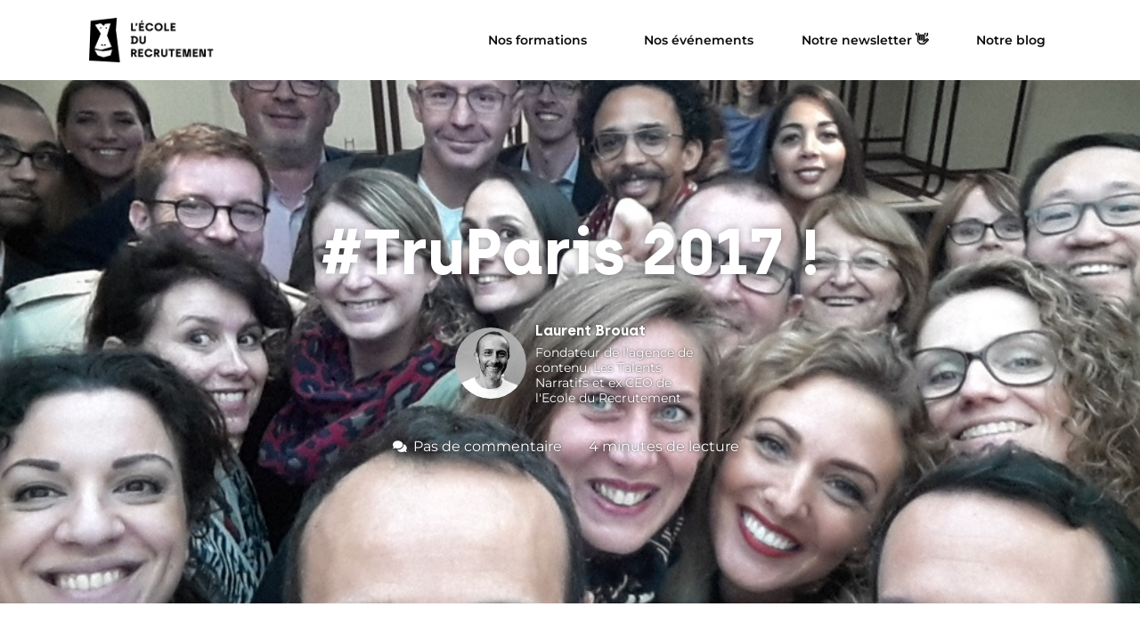

--- FILE ---
content_type: text/html; charset=UTF-8
request_url: https://lecoledurecrutement.fr/blog/truparis-2017/
body_size: 22123
content:
<!DOCTYPE html>
<html lang="fr-FR" itemscope itemtype="https://schema.org/BlogPosting">
<head>
	<meta charset="UTF-8">
	<meta name="viewport" content="width=device-width, initial-scale=1.0, viewport-fit=cover" />		<script type="text/javascript">
/* <![CDATA[ */
window.JetpackScriptData = {"site":{"icon":"https://i0.wp.com/lecoledurecrutement.fr/wp-content/uploads/2018/09/cropped-logo-fav-x4-1.png?w=64\u0026ssl=1","title":"L\u0026#039;École du Recrutement","host":"unknown","is_wpcom_platform":false}};
/* ]]> */
</script>
<meta name='robots' content='index, follow, max-image-preview:large, max-snippet:-1, max-video-preview:-1' />

	<!-- This site is optimized with the Yoast SEO plugin v25.6 - https://yoast.com/wordpress/plugins/seo/ -->
	<title>#TruParis 2017 ! - L&#039;École du Recrutement</title>
	<link rel="canonical" href="https://lecoledurecrutement.fr/blog/truparis-2017/" />
	<meta property="og:locale" content="fr_FR" />
	<meta property="og:type" content="article" />
	<meta property="og:title" content="#TruParis 2017 ! - L&#039;École du Recrutement" />
	<meta property="og:description" content="#TruParis aura bien lieu en 2017 ! Comme dans les régions, nous avons trouvé des inconditionnels de #TruParis qui ont accepté de reprendre l&rsquo;évènement pour l&rsquo;organiser. Ces 8 passionnés nous ont lancé un grand OUI quand l&rsquo;invitation est partie le 25 janvier dernier. &nbsp; L&rsquo;équipe #TruParis 2017 Un grand merci à eux 8 pour leur présence [&hellip;]" />
	<meta property="og:url" content="https://lecoledurecrutement.fr/blog/truparis-2017/" />
	<meta property="og:site_name" content="L&#039;École du Recrutement" />
	<meta property="article:published_time" content="2017-03-07T13:54:37+00:00" />
	<meta property="og:image" content="https://lecoledurecrutement.fr/wp-content/uploads/2016/12/IMG_20160412_122133.jpg" />
	<meta property="og:image:width" content="960" />
	<meta property="og:image:height" content="720" />
	<meta property="og:image:type" content="image/jpeg" />
	<meta name="author" content="Laurent Brouat" />
	<meta name="twitter:card" content="summary_large_image" />
	<meta name="twitter:label1" content="Écrit par" />
	<meta name="twitter:data1" content="Laurent Brouat" />
	<meta name="twitter:label2" content="Durée de lecture estimée" />
	<meta name="twitter:data2" content="4 minutes" />
	<script type="application/ld+json" class="yoast-schema-graph">{"@context":"https://schema.org","@graph":[{"@type":"Article","@id":"https://lecoledurecrutement.fr/blog/truparis-2017/#article","isPartOf":{"@id":"https://lecoledurecrutement.fr/blog/truparis-2017/"},"author":{"name":"Laurent Brouat","@id":"https://lecoledurecrutement.fr/#/schema/person/d5c0213d35132df01acca148768934c1"},"headline":"#TruParis 2017 !","datePublished":"2017-03-07T13:54:37+00:00","mainEntityOfPage":{"@id":"https://lecoledurecrutement.fr/blog/truparis-2017/"},"wordCount":825,"commentCount":0,"publisher":{"@id":"https://lecoledurecrutement.fr/#organization"},"image":{"@id":"https://lecoledurecrutement.fr/blog/truparis-2017/#primaryimage"},"thumbnailUrl":"https://lecoledurecrutement.fr/wp-content/uploads/2016/12/IMG_20160412_122133.jpg","articleSection":["sourcing"],"inLanguage":"fr-FR","potentialAction":[{"@type":"CommentAction","name":"Comment","target":["https://lecoledurecrutement.fr/blog/truparis-2017/#respond"]}]},{"@type":"WebPage","@id":"https://lecoledurecrutement.fr/blog/truparis-2017/","url":"https://lecoledurecrutement.fr/blog/truparis-2017/","name":"#TruParis 2017 ! - L&#039;École du Recrutement","isPartOf":{"@id":"https://lecoledurecrutement.fr/#website"},"primaryImageOfPage":{"@id":"https://lecoledurecrutement.fr/blog/truparis-2017/#primaryimage"},"image":{"@id":"https://lecoledurecrutement.fr/blog/truparis-2017/#primaryimage"},"thumbnailUrl":"https://lecoledurecrutement.fr/wp-content/uploads/2016/12/IMG_20160412_122133.jpg","datePublished":"2017-03-07T13:54:37+00:00","breadcrumb":{"@id":"https://lecoledurecrutement.fr/blog/truparis-2017/#breadcrumb"},"inLanguage":"fr-FR","potentialAction":[{"@type":"ReadAction","target":["https://lecoledurecrutement.fr/blog/truparis-2017/"]}]},{"@type":"ImageObject","inLanguage":"fr-FR","@id":"https://lecoledurecrutement.fr/blog/truparis-2017/#primaryimage","url":"https://lecoledurecrutement.fr/wp-content/uploads/2016/12/IMG_20160412_122133.jpg","contentUrl":"https://lecoledurecrutement.fr/wp-content/uploads/2016/12/IMG_20160412_122133.jpg","width":960,"height":720,"caption":"evenements tru 2016"},{"@type":"BreadcrumbList","@id":"https://lecoledurecrutement.fr/blog/truparis-2017/#breadcrumb","itemListElement":[{"@type":"ListItem","position":1,"name":"Accueil","item":"https://lecoledurecrutement.fr/"},{"@type":"ListItem","position":2,"name":"#TruParis 2017 !"}]},{"@type":"WebSite","@id":"https://lecoledurecrutement.fr/#website","url":"https://lecoledurecrutement.fr/","name":"L&#039;École du Recrutement","description":"La fierté d&#039;être recruteur","publisher":{"@id":"https://lecoledurecrutement.fr/#organization"},"potentialAction":[{"@type":"SearchAction","target":{"@type":"EntryPoint","urlTemplate":"https://lecoledurecrutement.fr/?s={search_term_string}"},"query-input":{"@type":"PropertyValueSpecification","valueRequired":true,"valueName":"search_term_string"}}],"inLanguage":"fr-FR"},{"@type":"Organization","@id":"https://lecoledurecrutement.fr/#organization","name":"L&#039;École du Recrutement","url":"https://lecoledurecrutement.fr/","logo":{"@type":"ImageObject","inLanguage":"fr-FR","@id":"https://lecoledurecrutement.fr/#/schema/logo/image/","url":"https://lecoledurecrutement.fr/wp-content/uploads/2018/09/logo-noir.png","contentUrl":"https://lecoledurecrutement.fr/wp-content/uploads/2018/09/logo-noir.png","width":616,"height":220,"caption":"L&#039;École du Recrutement"},"image":{"@id":"https://lecoledurecrutement.fr/#/schema/logo/image/"}},{"@type":"Person","@id":"https://lecoledurecrutement.fr/#/schema/person/d5c0213d35132df01acca148768934c1","name":"Laurent Brouat","image":{"@type":"ImageObject","inLanguage":"fr-FR","@id":"https://lecoledurecrutement.fr/#/schema/person/image/","url":"https://secure.gravatar.com/avatar/6aafab8fd2dea5b5e384c8eed346c4f12c6b388053225c37507127cac22dcc14?s=96&r=g","contentUrl":"https://secure.gravatar.com/avatar/6aafab8fd2dea5b5e384c8eed346c4f12c6b388053225c37507127cac22dcc14?s=96&r=g","caption":"Laurent Brouat"},"description":"Fondateur de l'agence de contenu, Les Talents Narratifs et ex CEO de l'Ecole du Recrutement","url":"https://lecoledurecrutement.fr/blog/author/laurent/"}]}</script>
	<!-- / Yoast SEO plugin. -->


<link rel='dns-prefetch' href='//client.crisp.chat' />
<link rel='dns-prefetch' href='//stats.wp.com' />
<link rel="alternate" type="application/rss+xml" title="L&#039;École du Recrutement &raquo; Flux" href="https://lecoledurecrutement.fr/feed/" />
<link rel="alternate" type="application/rss+xml" title="L&#039;École du Recrutement &raquo; Flux des commentaires" href="https://lecoledurecrutement.fr/comments/feed/" />
<link rel="alternate" type="application/rss+xml" title="L&#039;École du Recrutement &raquo; #TruParis 2017 ! Flux des commentaires" href="https://lecoledurecrutement.fr/blog/truparis-2017/feed/" />
<link rel="alternate" title="oEmbed (JSON)" type="application/json+oembed" href="https://lecoledurecrutement.fr/wp-json/oembed/1.0/embed?url=https%3A%2F%2Flecoledurecrutement.fr%2Fblog%2Ftruparis-2017%2F" />
<link rel="alternate" title="oEmbed (XML)" type="text/xml+oembed" href="https://lecoledurecrutement.fr/wp-json/oembed/1.0/embed?url=https%3A%2F%2Flecoledurecrutement.fr%2Fblog%2Ftruparis-2017%2F&#038;format=xml" />
<style id='wp-img-auto-sizes-contain-inline-css' type='text/css'>
img:is([sizes=auto i],[sizes^="auto," i]){contain-intrinsic-size:3000px 1500px}
/*# sourceURL=wp-img-auto-sizes-contain-inline-css */
</style>
<style id='wp-emoji-styles-inline-css' type='text/css'>

	img.wp-smiley, img.emoji {
		display: inline !important;
		border: none !important;
		box-shadow: none !important;
		height: 1em !important;
		width: 1em !important;
		margin: 0 0.07em !important;
		vertical-align: -0.1em !important;
		background: none !important;
		padding: 0 !important;
	}
/*# sourceURL=wp-emoji-styles-inline-css */
</style>
<link rel='stylesheet' id='wp-block-library-css' href='https://lecoledurecrutement.fr/wp-content/plugins/gutenberg/build/block-library/style.css?ver=21.2.0' type='text/css' media='all' />

<style id='classic-theme-styles-inline-css' type='text/css'>
/*! This file is auto-generated */
.wp-block-button__link{color:#fff;background-color:#32373c;border-radius:9999px;box-shadow:none;text-decoration:none;padding:calc(.667em + 2px) calc(1.333em + 2px);font-size:1.125em}.wp-block-file__button{background:#32373c;color:#fff;text-decoration:none}
/*# sourceURL=/wp-includes/css/classic-themes.min.css */
</style>
<link rel='stylesheet' id='mpp_gutenberg-css' href='https://lecoledurecrutement.fr/wp-content/plugins/profile-builder/add-ons-free/user-profile-picture/dist/blocks.style.build.css?ver=2.6.0' type='text/css' media='all' />
<link rel='stylesheet' id='vlp-public-css' href='https://lecoledurecrutement.fr/wp-content/plugins/visual-link-preview/dist/public.css?ver=2.2.7' type='text/css' media='all' />
<link rel='stylesheet' id='redux-extendify-styles-css' href='https://lecoledurecrutement.fr/wp-content/plugins/worth-the-read/options/assets/css/extendify-utilities.css?ver=4.4.5' type='text/css' media='all' />
<link rel='stylesheet' id='wtr-css-css' href='https://lecoledurecrutement.fr/wp-content/plugins/worth-the-read/css/wtr.css?ver=6.9' type='text/css' media='all' />
<link rel='stylesheet' id='ledr-style-css' href='https://lecoledurecrutement.fr/wp-content/themes/ledr/style.css?ver=6.9' type='text/css' media='all' />
<link rel='stylesheet' id='elementor-frontend-css' href='https://lecoledurecrutement.fr/wp-content/plugins/elementor/assets/css/frontend.min.css?ver=3.30.3' type='text/css' media='all' />
<style id='elementor-frontend-inline-css' type='text/css'>
.elementor-489 .elementor-element.elementor-element-5552e90:not(.elementor-motion-effects-element-type-background), .elementor-489 .elementor-element.elementor-element-5552e90 > .elementor-motion-effects-container > .elementor-motion-effects-layer{background-image:url("https://lecoledurecrutement.fr/wp-content/uploads/2016/12/IMG_20160412_122133.jpg");}
/*# sourceURL=elementor-frontend-inline-css */
</style>
<link rel='stylesheet' id='widget-form-css' href='https://lecoledurecrutement.fr/wp-content/plugins/elementor-pro/assets/css/widget-form.min.css?ver=3.26.3' type='text/css' media='all' />
<link rel='stylesheet' id='e-popup-css' href='https://lecoledurecrutement.fr/wp-content/plugins/elementor-pro/assets/css/conditionals/popup.min.css?ver=3.26.3' type='text/css' media='all' />
<link rel='stylesheet' id='widget-spacer-css' href='https://lecoledurecrutement.fr/wp-content/plugins/elementor/assets/css/widget-spacer.min.css?ver=3.30.3' type='text/css' media='all' />
<link rel='stylesheet' id='widget-heading-css' href='https://lecoledurecrutement.fr/wp-content/plugins/elementor/assets/css/widget-heading.min.css?ver=3.30.3' type='text/css' media='all' />
<link rel='stylesheet' id='widget-image-css' href='https://lecoledurecrutement.fr/wp-content/plugins/elementor/assets/css/widget-image.min.css?ver=3.30.3' type='text/css' media='all' />
<link rel='stylesheet' id='widget-nav-menu-css' href='https://lecoledurecrutement.fr/wp-content/plugins/elementor-pro/assets/css/widget-nav-menu.min.css?ver=3.26.3' type='text/css' media='all' />
<link rel='stylesheet' id='widget-icon-list-css' href='https://lecoledurecrutement.fr/wp-content/plugins/elementor/assets/css/widget-icon-list.min.css?ver=3.30.3' type='text/css' media='all' />
<link rel='stylesheet' id='widget-author-box-css' href='https://lecoledurecrutement.fr/wp-content/plugins/elementor-pro/assets/css/widget-author-box.min.css?ver=3.26.3' type='text/css' media='all' />
<link rel='stylesheet' id='widget-post-info-css' href='https://lecoledurecrutement.fr/wp-content/plugins/elementor-pro/assets/css/widget-post-info.min.css?ver=3.26.3' type='text/css' media='all' />
<link rel='stylesheet' id='elementor-icons-shared-0-css' href='https://lecoledurecrutement.fr/wp-content/plugins/elementor/assets/lib/font-awesome/css/fontawesome.min.css?ver=5.15.3' type='text/css' media='all' />
<link rel='stylesheet' id='elementor-icons-fa-regular-css' href='https://lecoledurecrutement.fr/wp-content/plugins/elementor/assets/lib/font-awesome/css/regular.min.css?ver=5.15.3' type='text/css' media='all' />
<link rel='stylesheet' id='elementor-icons-fa-solid-css' href='https://lecoledurecrutement.fr/wp-content/plugins/elementor/assets/lib/font-awesome/css/solid.min.css?ver=5.15.3' type='text/css' media='all' />
<link rel='stylesheet' id='widget-call-to-action-css' href='https://lecoledurecrutement.fr/wp-content/plugins/elementor-pro/assets/css/widget-call-to-action.min.css?ver=3.26.3' type='text/css' media='all' />
<link rel='stylesheet' id='e-transitions-css' href='https://lecoledurecrutement.fr/wp-content/plugins/elementor-pro/assets/css/conditionals/transitions.min.css?ver=3.26.3' type='text/css' media='all' />
<link rel='stylesheet' id='widget-share-buttons-css' href='https://lecoledurecrutement.fr/wp-content/plugins/elementor-pro/assets/css/widget-share-buttons.min.css?ver=3.26.3' type='text/css' media='all' />
<link rel='stylesheet' id='e-apple-webkit-css' href='https://lecoledurecrutement.fr/wp-content/plugins/elementor/assets/css/conditionals/apple-webkit.min.css?ver=3.30.3' type='text/css' media='all' />
<link rel='stylesheet' id='elementor-icons-fa-brands-css' href='https://lecoledurecrutement.fr/wp-content/plugins/elementor/assets/lib/font-awesome/css/brands.min.css?ver=5.15.3' type='text/css' media='all' />
<link rel='stylesheet' id='widget-posts-css' href='https://lecoledurecrutement.fr/wp-content/plugins/elementor-pro/assets/css/widget-posts.min.css?ver=3.26.3' type='text/css' media='all' />
<link rel='stylesheet' id='elementor-icons-css' href='https://lecoledurecrutement.fr/wp-content/plugins/elementor/assets/lib/eicons/css/elementor-icons.min.css?ver=5.43.0' type='text/css' media='all' />
<link rel='stylesheet' id='elementor-post-15526-css' href='https://lecoledurecrutement.fr/wp-content/uploads/elementor/css/post-15526.css?ver=1756201179' type='text/css' media='all' />
<link rel='stylesheet' id='elementor-post-14021-css' href='https://lecoledurecrutement.fr/wp-content/uploads/elementor/css/post-14021.css?ver=1756201187' type='text/css' media='all' />
<link rel='stylesheet' id='elementor-post-25723-css' href='https://lecoledurecrutement.fr/wp-content/uploads/elementor/css/post-25723.css?ver=1756201179' type='text/css' media='all' />
<link rel='stylesheet' id='elementor-post-25665-css' href='https://lecoledurecrutement.fr/wp-content/uploads/elementor/css/post-25665.css?ver=1756201179' type='text/css' media='all' />
<link rel='stylesheet' id='elementor-post-25408-css' href='https://lecoledurecrutement.fr/wp-content/uploads/elementor/css/post-25408.css?ver=1756201179' type='text/css' media='all' />
<link rel='stylesheet' id='elementor-post-18885-css' href='https://lecoledurecrutement.fr/wp-content/uploads/elementor/css/post-18885.css?ver=1756201179' type='text/css' media='all' />
<link rel='stylesheet' id='elementor-post-17422-css' href='https://lecoledurecrutement.fr/wp-content/uploads/elementor/css/post-17422.css?ver=1764664899' type='text/css' media='all' />
<link rel='stylesheet' id='elementor-post-489-css' href='https://lecoledurecrutement.fr/wp-content/uploads/elementor/css/post-489.css?ver=1756201190' type='text/css' media='all' />
<link rel='stylesheet' id='elementor-gf-local-montserrat-css' href='https://lecoledurecrutement.fr/wp-content/uploads/elementor/google-fonts/css/montserrat.css?ver=1753788576' type='text/css' media='all' />
<link rel='stylesheet' id='wppb_stylesheet-css' href='https://lecoledurecrutement.fr/wp-content/plugins/profile-builder/assets/css/style-front-end.css?ver=3.14.6' type='text/css' media='all' />
<script type="text/javascript" src="https://lecoledurecrutement.fr/wp-includes/js/jquery/jquery.min.js?ver=3.7.1" id="jquery-core-js"></script>
<script type="text/javascript" src="https://lecoledurecrutement.fr/wp-includes/js/jquery/jquery-migrate.min.js?ver=3.4.1" id="jquery-migrate-js"></script>

<!-- OG: 3.3.7 --><link rel="image_src" href="https://lecoledurecrutement.fr/wp-content/uploads/2016/12/IMG_20160412_122133.jpg"><meta name="msapplication-TileImage" content="https://lecoledurecrutement.fr/wp-content/uploads/2016/12/IMG_20160412_122133.jpg">
<meta property="og:image" content="https://lecoledurecrutement.fr/wp-content/uploads/2016/12/IMG_20160412_122133.jpg"><meta property="og:image:secure_url" content="https://lecoledurecrutement.fr/wp-content/uploads/2016/12/IMG_20160412_122133.jpg"><meta property="og:image:width" content="960"><meta property="og:image:height" content="720"><meta property="og:image:alt" content="evenements tru 2016"><meta property="og:image:type" content="image/jpeg"><meta property="og:description" content="#TruParis aura bien lieu en 2017 ! Comme dans les régions, nous avons trouvé des inconditionnels de #TruParis qui ont accepté de reprendre l&#039;évènement pour l&#039;organiser. Ces 8 passionnés nous ont lancé un grand OUI quand l&#039;invitation est partie le 25 janvier dernier. &nbsp; L&#039;équipe #TruParis 2017 Un grand merci à eux 8 pour leur présence..."><meta property="og:type" content="article"><meta property="og:locale" content="fr_FR"><meta property="og:site_name" content="L&#039;École du Recrutement"><meta property="og:title" content="#TruParis 2017 !"><meta property="og:url" content="https://lecoledurecrutement.fr/blog/truparis-2017/"><meta property="og:updated_time" content="2017-03-07T13:54:37+01:00">
<meta property="article:published_time" content="2017-03-07T13:54:37+00:00"><meta property="article:modified_time" content="2017-03-07T13:54:37+00:00"><meta property="article:section" content="sourcing"><meta property="article:author:first_name" content="Laurent"><meta property="article:author:last_name" content="Brouat"><meta property="article:author:username" content="Laurent Brouat">
<meta property="twitter:partner" content="ogwp"><meta property="twitter:card" content="summary_large_image"><meta property="twitter:image" content="https://lecoledurecrutement.fr/wp-content/uploads/2016/12/IMG_20160412_122133.jpg"><meta property="twitter:image:alt" content="evenements tru 2016"><meta property="twitter:title" content="#TruParis 2017 !"><meta property="twitter:description" content="#TruParis aura bien lieu en 2017 ! Comme dans les régions, nous avons trouvé des inconditionnels de #TruParis qui ont accepté de reprendre l&#039;évènement pour l&#039;organiser. Ces 8 passionnés nous ont..."><meta property="twitter:url" content="https://lecoledurecrutement.fr/blog/truparis-2017/"><meta property="twitter:label1" content="Reading time"><meta property="twitter:data1" content="4 minutes">
<meta itemprop="image" content="https://lecoledurecrutement.fr/wp-content/uploads/2016/12/IMG_20160412_122133.jpg"><meta itemprop="name" content="#TruParis 2017 !"><meta itemprop="description" content="#TruParis aura bien lieu en 2017 ! Comme dans les régions, nous avons trouvé des inconditionnels de #TruParis qui ont accepté de reprendre l&#039;évènement pour l&#039;organiser. Ces 8 passionnés nous ont lancé un grand OUI quand l&#039;invitation est partie le 25 janvier dernier. &nbsp; L&#039;équipe #TruParis 2017 Un grand merci à eux 8 pour leur présence..."><meta itemprop="datePublished" content="2017-03-07"><meta itemprop="dateModified" content="2017-03-07T13:54:37+00:00">
<meta property="profile:first_name" content="Laurent"><meta property="profile:last_name" content="Brouat"><meta property="profile:username" content="Laurent Brouat">
<!-- /OG -->

<link rel="https://api.w.org/" href="https://lecoledurecrutement.fr/wp-json/" /><link rel="alternate" title="JSON" type="application/json" href="https://lecoledurecrutement.fr/wp-json/wp/v2/posts/5544" /><link rel="EditURI" type="application/rsd+xml" title="RSD" href="https://lecoledurecrutement.fr/xmlrpc.php?rsd" />
<meta name="generator" content="WordPress 6.9" />
<link rel='shortlink' href='https://lecoledurecrutement.fr/?p=5544' />
<!-- Drip -->
<script type="text/javascript">
  var _dcq = _dcq || [];
  var _dcs = _dcs || {};
  _dcs.account = '6292190';

  (function() {
    var dc = document.createElement('script');
    dc.type = 'text/javascript'; dc.async = true;
    dc.src = '//tag.getdrip.com/6292190.js';
    var s = document.getElementsByTagName('script')[0];
    s.parentNode.insertBefore(dc, s);
  })();
</script>
<!-- end Drip -->

<!-- LinkedIn -->
<script type=“text/javascript”>
_linkedin_partner_id = “1136428";
window._linkedin_data_partner_ids = window._linkedin_data_partner_ids || [];
window._linkedin_data_partner_ids.push(_linkedin_partner_id);
</script><script type=“text/javascript”>
(function(){var s = document.getElementsByTagName(“script”)[0];
var b = document.createElement(“script”);
b.type = “text/javascript”;b.async = true;
b.src = “https://snap.licdn.com/li.lms-analytics/insight.min.js“;
s.parentNode.insertBefore(b, s);})();
</script>

<noscript>
<img height=“1” width=“1“ style=“display:none;” alt=“” src=“https://dc.ads.linkedin.com/collect/?pid=1136428&fmt=gif” />
</noscript>

<!-- End Linkedin -->

<!-- Google Tag Manager -->
<script>(function(w,d,s,l,i){w[l]=w[l]||[];w[l].push({'gtm.start':
new Date().getTime(),event:'gtm.js'});var f=d.getElementsByTagName(s)[0],
j=d.createElement(s),dl=l!='dataLayer'?'&l='+l:'';j.async=true;j.src=
'https://www.googletagmanager.com/gtm.js?id='+i+dl;f.parentNode.insertBefore(j,f);
})(window,document,'script','dataLayer','GTM-5625PCM');</script>
<!-- End Google Tag Manager -->


<meta name="facebook-domain-verification" content="45lxhd7h996akt0hbnxm89j27zg4jk" /><script type="text/javascript">
(function(url){
	if(/(?:Chrome\/26\.0\.1410\.63 Safari\/537\.31|WordfenceTestMonBot)/.test(navigator.userAgent)){ return; }
	var addEvent = function(evt, handler) {
		if (window.addEventListener) {
			document.addEventListener(evt, handler, false);
		} else if (window.attachEvent) {
			document.attachEvent('on' + evt, handler);
		}
	};
	var removeEvent = function(evt, handler) {
		if (window.removeEventListener) {
			document.removeEventListener(evt, handler, false);
		} else if (window.detachEvent) {
			document.detachEvent('on' + evt, handler);
		}
	};
	var evts = 'contextmenu dblclick drag dragend dragenter dragleave dragover dragstart drop keydown keypress keyup mousedown mousemove mouseout mouseover mouseup mousewheel scroll'.split(' ');
	var logHuman = function() {
		if (window.wfLogHumanRan) { return; }
		window.wfLogHumanRan = true;
		var wfscr = document.createElement('script');
		wfscr.type = 'text/javascript';
		wfscr.async = true;
		wfscr.src = url + '&r=' + Math.random();
		(document.getElementsByTagName('head')[0]||document.getElementsByTagName('body')[0]).appendChild(wfscr);
		for (var i = 0; i < evts.length; i++) {
			removeEvent(evts[i], logHuman);
		}
	};
	for (var i = 0; i < evts.length; i++) {
		addEvent(evts[i], logHuman);
	}
})('//lecoledurecrutement.fr/?wordfence_lh=1&hid=94B5F6F3F5F4D163D44A35C3D70FC24C');
</script><meta name="generator" content="Redux 4.4.5" /><style type="text/css">.wtr-time-wrap{ 
	/* wraps the entire label */
	margin: 0 10px;

}
.wtr-time-number{ 
	/* applies only to the number */
	
}</style>	<style>img#wpstats{display:none}</style>
			<script type="text/javascript" >
		function wpmautic_send(){
			if ('undefined' === typeof mt) {
				if (console !== undefined) {
					console.warn('WPMautic: mt not defined. Did you load mtc.js ?');
				}
				return false;
			}
			// Add the mt('send', 'pageview') script with optional tracking attributes.
			mt('send', 'pageview');
		}

			(function(w,d,t,u,n,a,m){w['MauticTrackingObject']=n;
			w[n]=w[n]||function(){(w[n].q=w[n].q||[]).push(arguments)},a=d.createElement(t),
			m=d.getElementsByTagName(t)[0];a.async=1;a.src=u;m.parentNode.insertBefore(a,m)
		})(window,document,'script','https://go.lecoledurecrutement.fr/mtc.js','mt');

		wpmautic_send();
			</script>
			<script>
			document.documentElement.className = document.documentElement.className.replace('no-js', 'js');
		</script>
				<style>
			.no-js img.lazyload {
				display: none;
			}

			figure.wp-block-image img.lazyloading {
				min-width: 150px;
			}

			.lazyload,
			.lazyloading {
				--smush-placeholder-width: 100px;
				--smush-placeholder-aspect-ratio: 1/1;
				width: var(--smush-placeholder-width) !important;
				aspect-ratio: var(--smush-placeholder-aspect-ratio) !important;
			}

						.lazyload, .lazyloading {
				opacity: 0;
			}

			.lazyloaded {
				opacity: 1;
				transition: opacity 400ms;
				transition-delay: 0ms;
			}

					</style>
		<link rel="pingback" href="https://lecoledurecrutement.fr/xmlrpc.php"><meta name="generator" content="Elementor 3.30.3; features: additional_custom_breakpoints; settings: css_print_method-external, google_font-enabled, font_display-auto">
			<style>
				.e-con.e-parent:nth-of-type(n+4):not(.e-lazyloaded):not(.e-no-lazyload),
				.e-con.e-parent:nth-of-type(n+4):not(.e-lazyloaded):not(.e-no-lazyload) * {
					background-image: none !important;
				}
				@media screen and (max-height: 1024px) {
					.e-con.e-parent:nth-of-type(n+3):not(.e-lazyloaded):not(.e-no-lazyload),
					.e-con.e-parent:nth-of-type(n+3):not(.e-lazyloaded):not(.e-no-lazyload) * {
						background-image: none !important;
					}
				}
				@media screen and (max-height: 640px) {
					.e-con.e-parent:nth-of-type(n+2):not(.e-lazyloaded):not(.e-no-lazyload),
					.e-con.e-parent:nth-of-type(n+2):not(.e-lazyloaded):not(.e-no-lazyload) * {
						background-image: none !important;
					}
				}
			</style>
			<link rel="icon" href="https://lecoledurecrutement.fr/wp-content/uploads/2018/09/cropped-logo-fav-x4-1-32x32.png" sizes="32x32" />
<link rel="icon" href="https://lecoledurecrutement.fr/wp-content/uploads/2018/09/cropped-logo-fav-x4-1-192x192.png" sizes="192x192" />
<link rel="apple-touch-icon" href="https://lecoledurecrutement.fr/wp-content/uploads/2018/09/cropped-logo-fav-x4-1-180x180.png" />
<meta name="msapplication-TileImage" content="https://lecoledurecrutement.fr/wp-content/uploads/2018/09/cropped-logo-fav-x4-1-270x270.png" />
<style id="wtr_settings-dynamic-css" title="dynamic-css" class="redux-options-output">.wtr-time-wrap{line-height:16px;color:#CCCCCC;font-size:16px;}</style></head>
<body class="wp-singular post-template-default single single-post postid-5544 single-format-image wp-custom-logo wp-theme-ledr no-sidebar elementor-default elementor-template-full-width elementor-kit-15526 elementor-page-489">
<script type="text/javascript">
_linkedin_partner_id = "3662865";
window._linkedin_data_partner_ids = window._linkedin_data_partner_ids || [];
window._linkedin_data_partner_ids.push(_linkedin_partner_id);
</script><script type="text/javascript">
(function(){var s = document.getElementsByTagName("script")[0];
var b = document.createElement("script");
b.type = "text/javascript";b.async = true;
b.src = "https://snap.licdn.com/li.lms-analytics/insight.min.js";
s.parentNode.insertBefore(b, s);})();
</script>
<noscript>
<img height="1" width="1" style="display:none;" alt="" src="https://px.ads.linkedin.com/collect/?pid=3662865&fmt=gif" />
</noscript>

<!-- Google Tag Manager (noscript) -->
<noscript><iframe src="https://www.googletagmanager.com/ns.html?id=GTM-5625PCM"
height="0" width="0" style="display:none;visibility:hidden"></iframe></noscript>
<!-- End Google Tag Manager (noscript) -->		<div data-elementor-type="header" data-elementor-id="18885" class="elementor elementor-18885 elementor-location-header" data-elementor-post-type="elementor_library">
					<section class="elementor-section elementor-top-section elementor-element elementor-element-11e007ca elementor-section-boxed elementor-section-height-default elementor-section-height-default" data-id="11e007ca" data-element_type="section" data-settings="{&quot;background_background&quot;:&quot;classic&quot;}">
						<div class="elementor-container elementor-column-gap-default">
					<div class="elementor-column elementor-col-33 elementor-top-column elementor-element elementor-element-27836914" data-id="27836914" data-element_type="column" data-settings="{&quot;background_background&quot;:&quot;classic&quot;}">
			<div class="elementor-widget-wrap elementor-element-populated">
						<div class="elementor-element elementor-element-13dcaa53 elementor-widget elementor-widget-image" data-id="13dcaa53" data-element_type="widget" data-widget_type="image.default">
				<div class="elementor-widget-container">
																<a href="https://lecoledurecrutement.fr/">
							<img width="300" height="107" src="https://lecoledurecrutement.fr/wp-content/uploads/2018/09/logo-noir-300x107.png" class="attachment-medium size-medium wp-image-93" alt="Logo de L&#039;École du Recrutement" srcset="https://lecoledurecrutement.fr/wp-content/uploads/2018/09/logo-noir-300x107.png 300w, https://lecoledurecrutement.fr/wp-content/uploads/2018/09/logo-noir.png 616w" sizes="(max-width: 300px) 100vw, 300px" />								</a>
															</div>
				</div>
					</div>
		</div>
				<div class="elementor-column elementor-col-66 elementor-top-column elementor-element elementor-element-2c68c050" data-id="2c68c050" data-element_type="column">
			<div class="elementor-widget-wrap elementor-element-populated">
						<div class="elementor-element elementor-element-c61f0a6 elementor-nav-menu__align-end elementor-nav-menu--stretch elementor-nav-menu__text-align-center elementor-nav-menu--dropdown-mobile elementor-nav-menu--toggle elementor-nav-menu--burger elementor-widget elementor-widget-nav-menu" data-id="c61f0a6" data-element_type="widget" data-settings="{&quot;full_width&quot;:&quot;stretch&quot;,&quot;submenu_icon&quot;:{&quot;value&quot;:&quot;&lt;i class=\&quot;\&quot;&gt;&lt;\/i&gt;&quot;,&quot;library&quot;:&quot;&quot;},&quot;layout&quot;:&quot;horizontal&quot;,&quot;toggle&quot;:&quot;burger&quot;}" data-widget_type="nav-menu.default">
				<div class="elementor-widget-container">
								<nav aria-label="Menu" class="elementor-nav-menu--main elementor-nav-menu__container elementor-nav-menu--layout-horizontal e--pointer-underline e--animation-fade">
				<ul id="menu-1-c61f0a6" class="elementor-nav-menu"><li class="menu-item menu-item-type-custom menu-item-object-custom menu-item-has-children menu-item-17572"><a class="elementor-item">Nos formations</a>
<ul class="sub-menu elementor-nav-menu--dropdown">
	<li class="menu-item menu-item-type-custom menu-item-object-custom menu-item-28308"><a href="https://lecoledurecrutement.fr/le-parcours/" class="elementor-sub-item">Le Parcours</a></li>
	<li class="submenu-item-ledr menu-item menu-item-type-custom menu-item-object-custom menu-item-17622"><a href="https://calendly.com/ledr/parlons-de-nos-formations-site-sur-mesure" class="elementor-sub-item">Nos formations sur-mesure<p class="menu-item-description">Contacter l’équipe commerciale pour en savoir plus</p></a></li>
	<li class="menu-item menu-item-type-post_type menu-item-object-page menu-item-25139"><a href="https://lecoledurecrutement.fr/bootcamp/" class="elementor-sub-item">Le Bootcamp Sourcing</a></li>
	<li class="menu-item menu-item-type-post_type menu-item-object-page menu-item-26785"><a href="https://lecoledurecrutement.fr/bootcamp-evaluation/" class="elementor-sub-item">Le Bootcamp Évaluation</a></li>
</ul>
</li>
<li class="menu-item menu-item-type-post_type menu-item-object-page menu-item-20648"><a href="https://lecoledurecrutement.fr/evenements/" class="elementor-item">Nos événements</a></li>
<li class="menu-item menu-item-type-post_type menu-item-object-page menu-item-28702"><a href="https://lecoledurecrutement.fr/bienvenue-pinata/" class="elementor-item">Notre newsletter 👋</a></li>
<li class="menu-item menu-item-type-custom menu-item-object-custom menu-item-22920"><a href="https://lecoledurecrutement.fr/blog" class="elementor-item">Notre blog</a></li>
</ul>			</nav>
					<div class="elementor-menu-toggle" role="button" tabindex="0" aria-label="Permuter le menu" aria-expanded="false">
			<i aria-hidden="true" role="presentation" class="elementor-menu-toggle__icon--open eicon-menu-bar"></i><i aria-hidden="true" role="presentation" class="elementor-menu-toggle__icon--close eicon-close"></i>		</div>
					<nav class="elementor-nav-menu--dropdown elementor-nav-menu__container" aria-hidden="true">
				<ul id="menu-2-c61f0a6" class="elementor-nav-menu"><li class="menu-item menu-item-type-custom menu-item-object-custom menu-item-has-children menu-item-17572"><a class="elementor-item" tabindex="-1">Nos formations</a>
<ul class="sub-menu elementor-nav-menu--dropdown">
	<li class="menu-item menu-item-type-custom menu-item-object-custom menu-item-28308"><a href="https://lecoledurecrutement.fr/le-parcours/" class="elementor-sub-item" tabindex="-1">Le Parcours</a></li>
	<li class="submenu-item-ledr menu-item menu-item-type-custom menu-item-object-custom menu-item-17622"><a href="https://calendly.com/ledr/parlons-de-nos-formations-site-sur-mesure" class="elementor-sub-item" tabindex="-1">Nos formations sur-mesure<p class="menu-item-description">Contacter l’équipe commerciale pour en savoir plus</p></a></li>
	<li class="menu-item menu-item-type-post_type menu-item-object-page menu-item-25139"><a href="https://lecoledurecrutement.fr/bootcamp/" class="elementor-sub-item" tabindex="-1">Le Bootcamp Sourcing</a></li>
	<li class="menu-item menu-item-type-post_type menu-item-object-page menu-item-26785"><a href="https://lecoledurecrutement.fr/bootcamp-evaluation/" class="elementor-sub-item" tabindex="-1">Le Bootcamp Évaluation</a></li>
</ul>
</li>
<li class="menu-item menu-item-type-post_type menu-item-object-page menu-item-20648"><a href="https://lecoledurecrutement.fr/evenements/" class="elementor-item" tabindex="-1">Nos événements</a></li>
<li class="menu-item menu-item-type-post_type menu-item-object-page menu-item-28702"><a href="https://lecoledurecrutement.fr/bienvenue-pinata/" class="elementor-item" tabindex="-1">Notre newsletter 👋</a></li>
<li class="menu-item menu-item-type-custom menu-item-object-custom menu-item-22920"><a href="https://lecoledurecrutement.fr/blog" class="elementor-item" tabindex="-1">Notre blog</a></li>
</ul>			</nav>
						</div>
				</div>
					</div>
		</div>
					</div>
		</section>
				</div>
				<div data-elementor-type="single" data-elementor-id="489" class="elementor elementor-489 elementor-location-single post-5544 post type-post status-publish format-image has-post-thumbnail hentry category-sourcing post_format-post-format-image" data-elementor-post-type="elementor_library">
					<section class="elementor-section elementor-top-section elementor-element elementor-element-5552e90 elementor-section-content-top elementor-section-boxed elementor-section-height-default elementor-section-height-default" data-id="5552e90" data-element_type="section" data-settings="{&quot;background_background&quot;:&quot;classic&quot;}">
							<div class="elementor-background-overlay"></div>
							<div class="elementor-container elementor-column-gap-default">
					<div class="elementor-column elementor-col-100 elementor-top-column elementor-element elementor-element-a077218" data-id="a077218" data-element_type="column">
			<div class="elementor-widget-wrap elementor-element-populated">
						<section class="elementor-section elementor-inner-section elementor-element elementor-element-930dc65 elementor-section-boxed elementor-section-height-default elementor-section-height-default" data-id="930dc65" data-element_type="section">
						<div class="elementor-container elementor-column-gap-default">
					<div class="elementor-column elementor-col-100 elementor-inner-column elementor-element elementor-element-5c77b6c" data-id="5c77b6c" data-element_type="column">
			<div class="elementor-widget-wrap elementor-element-populated">
						<div class="elementor-element elementor-element-2425217 elementor-widget elementor-widget-theme-post-title elementor-page-title elementor-widget-heading" data-id="2425217" data-element_type="widget" data-widget_type="theme-post-title.default">
				<div class="elementor-widget-container">
					<h1 class="elementor-heading-title elementor-size-default">#TruParis 2017 !</h1>				</div>
				</div>
					</div>
		</div>
					</div>
		</section>
				<div class="elementor-section elementor-inner-section elementor-element elementor-element-844d9db elementor-section-full_width elementor-section-content-middle elementor-section-height-default elementor-section-height-default" data-id="844d9db" data-element_type="section">
						<div class="elementor-container elementor-column-gap-default">
					<div class="elementor-column elementor-col-33 elementor-inner-column elementor-element elementor-element-0750160" data-id="0750160" data-element_type="column">
			<div class="elementor-widget-wrap">
							</div>
		</div>
				<div class="elementor-column elementor-col-33 elementor-inner-column elementor-element elementor-element-21f3aa2" data-id="21f3aa2" data-element_type="column">
			<div class="elementor-widget-wrap elementor-element-populated">
						<div class="elementor-element elementor-element-e29f183 elementor-author-box--layout-image-left elementor-author-box--align-left elementor-author-box--image-valign-middle elementor-author-box--avatar-yes elementor-author-box--name-yes elementor-author-box--biography-yes elementor-author-box--link-no elementor-widget elementor-widget-author-box" data-id="e29f183" data-element_type="widget" data-widget_type="author-box.default">
				<div class="elementor-widget-container">
							<div class="elementor-author-box">
							<div  class="elementor-author-box__avatar">
					<img src="https://secure.gravatar.com/avatar/6aafab8fd2dea5b5e384c8eed346c4f12c6b388053225c37507127cac22dcc14?s=300&#038;r=g" alt="Image de Laurent Brouat" loading="lazy">
				</div>
			
			<div class="elementor-author-box__text">
									<div >
						<span class="elementor-author-box__name">
							Laurent Brouat						</span>
					</div>
				
									<div class="elementor-author-box__bio">
						Fondateur de l'agence de contenu, Les Talents Narratifs et ex CEO de l'Ecole du Recrutement					</div>
				
							</div>
		</div>
						</div>
				</div>
					</div>
		</div>
				<div class="elementor-column elementor-col-33 elementor-inner-column elementor-element elementor-element-fcf227d" data-id="fcf227d" data-element_type="column">
			<div class="elementor-widget-wrap">
							</div>
		</div>
					</div>
		</div>
				<section class="elementor-section elementor-inner-section elementor-element elementor-element-7220e6d elementor-section-content-middle elementor-section-full_width elementor-section-height-default elementor-section-height-default" data-id="7220e6d" data-element_type="section">
						<div class="elementor-container elementor-column-gap-default">
					<div class="elementor-column elementor-col-100 elementor-inner-column elementor-element elementor-element-4a036af" data-id="4a036af" data-element_type="column">
			<div class="elementor-widget-wrap elementor-element-populated">
						<div class="elementor-element elementor-element-9c17d72 elementor-align-right elementor-tablet-align-left elementor-mobile-align-center elementor-widget__width-auto elementor-widget elementor-widget-post-info" data-id="9c17d72" data-element_type="widget" data-widget_type="post-info.default">
				<div class="elementor-widget-container">
							<ul class="elementor-inline-items elementor-icon-list-items elementor-post-info">
								<li class="elementor-icon-list-item elementor-repeater-item-b83c709 elementor-inline-item" itemprop="commentCount">
						<a href="https://lecoledurecrutement.fr/blog/truparis-2017/#respond">
											<span class="elementor-icon-list-icon">
								<i aria-hidden="true" class="fas fa-comments"></i>							</span>
									<span class="elementor-icon-list-text elementor-post-info__item elementor-post-info__item--type-comments">
										Pas de commentaire					</span>
									</a>
				</li>
				</ul>
						</div>
				</div>
				<div class="elementor-element elementor-element-6a2ddec elementor-widget__width-auto elementor-widget elementor-widget-shortcode" data-id="6a2ddec" data-element_type="widget" data-widget_type="shortcode.default">
				<div class="elementor-widget-container">
							<div class="elementor-shortcode"><span class="wtr-time-wrap after-title"><span class="wtr-time-number">4</span> minutes de lecture</span></div>
						</div>
				</div>
					</div>
		</div>
					</div>
		</section>
				<section class="elementor-section elementor-inner-section elementor-element elementor-element-2e4220b elementor-section-boxed elementor-section-height-default elementor-section-height-default" data-id="2e4220b" data-element_type="section">
						<div class="elementor-container elementor-column-gap-default">
					<div class="elementor-column elementor-col-100 elementor-inner-column elementor-element elementor-element-3f3b445" data-id="3f3b445" data-element_type="column">
			<div class="elementor-widget-wrap">
							</div>
		</div>
					</div>
		</section>
					</div>
		</div>
					</div>
		</section>
				<section class="elementor-section elementor-top-section elementor-element elementor-element-33a5030 elementor-section-boxed elementor-section-height-default elementor-section-height-default" data-id="33a5030" data-element_type="section">
						<div class="elementor-container elementor-column-gap-default">
					<div class="elementor-column elementor-col-100 elementor-top-column elementor-element elementor-element-55c438b" data-id="55c438b" data-element_type="column">
			<div class="elementor-widget-wrap elementor-element-populated">
						<div class="elementor-element elementor-element-a1b93b3 elementor-widget elementor-widget-global elementor-global-18455 elementor-widget-spacer" data-id="a1b93b3" data-element_type="widget" data-widget_type="spacer.default">
				<div class="elementor-widget-container">
							<div class="elementor-spacer">
			<div class="elementor-spacer-inner"></div>
		</div>
						</div>
				</div>
					</div>
		</div>
					</div>
		</section>
				<section class="elementor-section elementor-top-section elementor-element elementor-element-44652b7 body-article elementor-reverse-tablet elementor-reverse-mobile elementor-section-boxed elementor-section-height-default elementor-section-height-default" data-id="44652b7" data-element_type="section" data-settings="{&quot;background_background&quot;:&quot;classic&quot;}">
						<div class="elementor-container elementor-column-gap-default">
					<div class="elementor-column elementor-col-20 elementor-top-column elementor-element elementor-element-d951504 elementor-hidden-tablet elementor-hidden-phone" data-id="d951504" data-element_type="column">
			<div class="elementor-widget-wrap">
							</div>
		</div>
				<div class="elementor-column elementor-col-20 elementor-top-column elementor-element elementor-element-da87f96 elementor-hidden-tablet" data-id="da87f96" data-element_type="column">
			<div class="elementor-widget-wrap elementor-element-populated">
						<div class="elementor-element elementor-element-1bbd69f elementor-cta--layout-image-above elementor-cta--mobile-layout-image-above elementor-hidden-desktop elementor-hidden-tablet elementor-hidden-phone elementor-cta--skin-classic elementor-widget elementor-widget-call-to-action" data-id="1bbd69f" data-element_type="widget" data-settings="{&quot;sticky&quot;:&quot;top&quot;,&quot;sticky_offset&quot;:30,&quot;sticky_parent&quot;:&quot;yes&quot;,&quot;sticky_on&quot;:[&quot;desktop&quot;,&quot;tablet&quot;],&quot;sticky_effects_offset&quot;:0,&quot;sticky_anchor_link_offset&quot;:0}" data-widget_type="call-to-action.default">
				<div class="elementor-widget-container">
							<a class="elementor-cta" href="https://lecoledurecrutement.fr/parcours/">
					<div class="elementor-cta__bg-wrapper">
				<div class="elementor-cta__bg elementor-bg" style="background-image: url(https://lecoledurecrutement.fr/wp-content/uploads/2020/08/mockup-leparcours.jpg);" role="img" aria-label="Ordinateur portable qui affiche leparcours.co"></div>
				<div class="elementor-cta__bg-overlay"></div>
			</div>
							<div class="elementor-cta__content">
				
									<h3 class="elementor-cta__title elementor-cta__content-item elementor-content-item">
						Le Parcours					</h3>
				
									<div class="elementor-cta__description elementor-cta__content-item elementor-content-item">
						L’unique formation pour maîtriser complètement sourcing & recrutement.					</div>
				
									<div class="elementor-cta__button-wrapper elementor-cta__content-item elementor-content-item ">
					<span class="elementor-cta__button elementor-button elementor-size-md">
						En savoir plus					</span>
					</div>
							</div>
						</a>
						</div>
				</div>
				<section class="elementor-section elementor-inner-section elementor-element elementor-element-67c3949 elementor-section-boxed elementor-section-height-default elementor-section-height-default" data-id="67c3949" data-element_type="section">
						<div class="elementor-container elementor-column-gap-default">
					<div class="elementor-column elementor-col-50 elementor-inner-column elementor-element elementor-element-44048c4 elementor-hidden-phone" data-id="44048c4" data-element_type="column">
			<div class="elementor-widget-wrap">
							</div>
		</div>
				<div class="elementor-column elementor-col-50 elementor-inner-column elementor-element elementor-element-f3a4f0b elementor-hidden-phone" data-id="f3a4f0b" data-element_type="column">
			<div class="elementor-widget-wrap">
							</div>
		</div>
					</div>
		</section>
					</div>
		</div>
				<div class="elementor-column elementor-col-20 elementor-top-column elementor-element elementor-element-48729c0" data-id="48729c0" data-element_type="column" data-settings="{&quot;background_background&quot;:&quot;classic&quot;}">
			<div class="elementor-widget-wrap elementor-element-populated">
						<div class="elementor-element elementor-element-4390cb2 elementor-widget elementor-widget-theme-post-content" data-id="4390cb2" data-element_type="widget" data-widget_type="theme-post-content.default">
				<div class="elementor-widget-container">
					<div id="wtr-content" 
	    	data-bg="#FFFFFF" 
	    	data-fg="#ff364e" 
	    	data-width="5" 
	    	data-mute="" 
	    	data-fgopacity="1.00" 
	    	data-mutedopacity="0.50" 
	    	data-placement="top" 
	    	data-placement-offset="0" 
	    	data-content-offset="0" 
	    	data-placement-touch="top" 
		    data-placement-offset-touch="0" 
	    	data-transparent="1" 
	    	data-shadow="1" 
	    	data-touch="0" 
	    	data-non-touch="1" 
	    	data-comments="0" 
	    	data-commentsbg="transparent" 
	    	data-location="page" 
	    	data-mutedfg="transparent" 
	    	data-endfg="#000000" 
	    	data-rtl="" 
	    	><p><a href="http://truparis.com/" target="_blank">#TruParis</a> aura bien lieu en 2017 !</p>
<p>Comme dans <a href="http://www.linkhumans.fr/tru/" target="_blank">les régions</a>, nous avons trouvé des inconditionnels de <a href="http://truparis.com/" target="_blank">#TruParis </a>qui ont accepté de reprendre l&rsquo;évènement pour l&rsquo;organiser. Ces <strong>8 passionnés</strong> nous ont lancé un grand OUI quand l&rsquo;invitation est partie le 25 janvier dernier.</p>
<p>&nbsp;</p>
<h2>L&rsquo;équipe #TruParis 2017</h2>
<p>Un grand <strong>merci à eux 8</strong> pour leur présence et leur implication !!</p>
<p><a href="https://fr.linkedin.com/in/laurentcebarec" target="_blank">Laurent Cebarec</a> : l&rsquo;évangélisateur chez <a href="https://www.indeed.fr/" target="_blank">Indeed</a> et l&rsquo;ex directeur commercial de <a href="http://www.linkhumans.fr/" target="_blank">Link Humans</a> (qui a construit avec nous cette entreprise et notamment trouvé le nom #TruAcademy). Laurent est chargé de trouver un lieu et d&rsquo;aider sur la logistique.</p>
<p><a href="https://www.linkedin.com/in/guillaumealexandre/" target="_blank">Guillaume Alexandre</a> : le master du sourcing français qui teste tout, un vrai passionné. Vous cherchez un sourceur à domicile ? <a href="http://www.gates-solutions.com/fr/" target="_blank">Guillaume est votre homme</a> ! Il s&rsquo;occupera de la signalétique, de l&rsquo;impression du programme et de l&rsquo;organisation de la salle le jour J.</p>
<p><a href="https://www.linkedin.com/in/cdesault/" target="_blank">Chloé Desault</a> et <a href="https://fr.linkedin.com/in/llaroche" target="_blank">Louis Laroche</a> : les créateurs d&rsquo;un outil de gestion de vivier nouvelle génération, <a href="http://kintribe.com/" target="_blank">Kintribe </a>et les auteurs de l&rsquo;excellent blog, <a href="https://lesdessousdurecrutement.fr/" target="_blank">Les Dessous du Recrutement</a>. Ils s&rsquo;occupent de gérer les sujets des sessions de <a href="http://truparis.com/" target="_blank">#TruParis</a>.</p>
<p><a href="https://www.linkedin.com/in/nicolasrevolch/" target="_blank">Nicolas Revol </a>: responsable recrutement chez <a href="https://www.serial.ch/" target="_blank">Serial</a> basé en Suisse et un de nos premiers certifiés de <a href="http://www.linkhumans.fr/formation/" target="_blank">#TruAcademy</a>. Il a toujours répondu présent depuis 2016 pour collaborer avec nous ! Il s&rsquo;occupera de la signalétique, de l&rsquo;impression du programme et de l&rsquo;organisation de la salle le jour J.</p>
<p><a href="https://www.lecoledurecrutement.fr/wp-content/uploads/2017/03/truparis-equipe-2017.jpg"><img fetchpriority="high" decoding="async" class="alignnone size-full wp-image-5547" src="https://www.lecoledurecrutement.fr/wp-content/uploads/2017/03/truparis-equipe-2017.jpg" alt="truparis equipe 2017" width="800" height="800" /></a></p>
<p><a href="https://www.linkedin.com/in/arnaud-pottier-rossi-6a8ba16/" target="_blank">Arnaud Pottier-Rossi</a>, co-fondateur de <a href="http://www.kalaapa.com/" target="_blank">Kalaapa</a> et un dynamiteur sur les sujets de Marque Employeur (il est sudiste comme moi). Nous avons eu de nombreux débats passionnants avec Arnaud jusqu&rsquo;au Canada (et #<a href="https://trumontreal.com/" target="_blank">TruMontreal</a>) ! Il nous aidera sur les parties logistiques notamment le traiteur.</p>
<p><a href="https://www.linkedin.com/in/jmcaillaud/" target="_blank">Jean-Marie Caillaud</a> : responsable recrutement chez <a href="http://www.ippon.fr/" target="_blank">Ippon</a>, bloggeur sur <a href="http://workmetender.com/" target="_blank">Workmetender</a> et intervenant au Celsa sur le recrutement. Avec Jean-Marie, ça fait 5 ans que l&rsquo;on échange sur le recrutement et j&rsquo;ai toujours autant de plaisir à débattre avec lui. Il va avoir la lourde tâche de trouver et gérer les modérateurs.</p>
<p><a href="https://www.linkedin.com/in/aurelienboutaudou" target="_blank">Aurélien Boutaudou</a> : Lead Marketing Recrutement chez <a href="https://www.accenture.com/fr-fr/careers" target="_blank">Accenture </a>(c&rsquo;est ce que son profil LinkedIn dit), c&rsquo;est avant tout un observateur fin de l&rsquo;écosystème du recrutement et je le suis depuis 2011 (et notamment son mémoire à l&rsquo;IESEG sur le recrutement 2.0). Il gère la mise à jour du site et s&rsquo;occupe de la communication.</p>
<p>Toute l&rsquo;équipe de <a href="http://www.linkhumans.fr/" target="_blank">Link Humans</a> est aussi impliquée mais je vous explique un peu plus tout ça ci-dessous :).</p>
<p>&nbsp;</p>
<h2>Notre rôle chez Link Humans avec les évènements #Tru : toujours impliqués !</h2>
<p>Je me suis clairement trompé dans ma communication en décembre dernier quand je vous annonçais que nous <a href="http://www.linkhumans.fr/arretons-dorganiser-tru-2017/" target="_blank">arrêtions complètement les évènements #Tru</a>.</p>
<p>Après les dizaines de mails reçus et les nombreux appels téléphoniques, nous allons continuer à nous impliquer dans les <a href="http://www.linkhumans.fr/tru/" target="_blank">évènements #Tru</a>, cela fait partie de notre ADN ! J&rsquo;avais pris cette décision radicale car pour notre petite équipe, c&rsquo;était beaucoup de temps&#8230; nous allons trouver une solution dans tous les cas.</p>
<p>Merci à <a href="https://uk.linkedin.com/in/billboorman" target="_blank">Bill Boorman</a> (le créateur des #Tru) avec lequel j&rsquo;ai eu cette discussion et qui souhaite que les évènements #Tru gardent une cohérence en France.</p>
<p>Merci aux <strong>organisateurs des #Tru</strong> et aux participants qui ont manifesté leur soutien et souhaitent que nous continuions à nous impliquer dans les évènements pour insuffler cet esprit.</p>
<p><a href="https://www.lecoledurecrutement.fr/wp-content/uploads/2016/12/15025312_897776533655472_4134350140787055553_o.jpg"><img decoding="async" class="wp-image-4922 aligncenter" src="https://www.lecoledurecrutement.fr/wp-content/uploads/2016/12/15025312_897776533655472_4134350140787055553_o.jpg" alt="trustrasbourg" width="702" height="526" /></a></p>
<p><strong>En synthèse</strong> :</p>
<p>1 &#8211; Pour les participants, vous retrouverez vos évènements dans vos villes aux dates habituelles sur la <a href="http://www.linkhumans.fr/tru/" target="_blank">page des évènements #Tru</a>.</p>
<p>2 &#8211; Pour les organisateurs locaux, nous serons là le jour J et vous soutiendrons sur la communication</p>
<p><strong>Nous continuerons de nous impliquer sur les #Tru</strong> autour de 4 axes :</p>
<ul>
<li>gestion des sites</li>
<li>présence pendant les évènements avec le fameux sifflet</li>
<li>gestion des inscriptions</li>
<li>aide à la communication (mailing avant et après l’évènement&#8230;)</li>
</ul>
<p>Nous sommes profondément attachés à <strong>l&rsquo;esprit #Tru</strong> et nous allons continuer à le porter et le faire vivre dans toute la France. Encore merci pour vos messages de soutien et de voir que ce mouvement est bien présent !</p>
<p>&nbsp;</p>
<h2>Aidez nous à trouver un lieu pour juin 2017 !</h2>
<p id="7585" class="graf graf--p graf-after--p"><strong class="markup--strong markup--p-strong">L’édition 2017 cherche encore sa maison</strong> et nous savons que la communauté #Tru peut nous aider à la trouver. Nous sommes à la recherche d’un lieu parisien (accessible en transport en commun) pouvant accueillir 300 personnes réparties en 6 espaces distincts pendant une journée début juin.</p>
<p id="c0af" class="graf graf--p graf-after--p">Si vous connaissez (ou possédez) ce lieu magique, faites-nous signe dans les commentaires.</p>
<h3 id="b3bf" class="graf graf--h3 graf-after--p">Vous voulez participer à l’édition 2017 de #TruParis ?</h3>
<p id="7253" class="graf graf--p graf-after--h3">Inscrivez-vous à notre <a class="markup--anchor markup--p-anchor" href="https://medium.com/r/?url=https%3A%2F%2Fwww.facebook.com%2Fevents%2F284268291993712%2F" target="_blank" rel="nofollow" data-href="https://medium.com/r/?url=https%3A%2F%2Fwww.facebook.com%2Fevents%2F284268291993712%2F">événement sur Facebook</a> afin d’y suivre toutes les updates sur l’organisation de l’événement. Le site <a class="markup--anchor markup--p-anchor" href="https://medium.com/r/?url=http%3A%2F%2Ftruparis.com%2F" target="_blank" rel="noopener nofollow nofollow" data-href="https://medium.com/r/?url=http%3A%2F%2Ftruparis.com%2F">TruParis.com</a> sera également mis à jour au fil de l’avancement de l’organisation.</p>
<p id="6083" class="graf graf--p graf-after--p">La #TruParis Team,</p>
<p id="ed21" class="graf graf--p graf-after--p graf--trailing"><a href="http://www.linkedin.com/in/arnaud-pottier-rossi-6a8ba16/" target="_blank">Arnaud</a>, <a href="http://www.linkedin.com/in/aurelienboutaudou" target="_blank">Aurélien</a>, <a href="http://www.linkedin.com/in/cdesault/" target="_blank">Chloé</a>, <a href="http://www.linkedin.com/in/guillaumealexandre" target="_blank">Guillaume</a>, <a href="http://www.linkedin.com/in/jmcaillaud" target="_blank">Jean-Marie</a>, <a href="http://www.linkedin.com/in/laurentbrouat" target="_blank">Laurent B</a>, <a href="http://www.linkedin.com/in/laurentcebarec" target="_blank">Laurent C</a>, <a href="http://www.linkedin.com/in/llaroche" target="_blank">Louis</a>, <a href="http://www.linkedin.com/in/marioncosar" target="_blank">Marion</a>, <a href="http://www.linkedin.com/in/mohachahbar" target="_blank">Mohamed</a>, <a href="http://www.linkedin.com/in/nicolasgalita" target="_blank">Nicolas G</a>, <a href="http://www.linkedin.com/in/nicolasrevolch" target="_blank">Nicolas R</a>.</p>
</div>				</div>
				</div>
				<div class="elementor-element elementor-element-d228493 elementor-align-left elementor-widget elementor-widget-post-info" data-id="d228493" data-element_type="widget" data-widget_type="post-info.default">
				<div class="elementor-widget-container">
							<ul class="elementor-inline-items elementor-icon-list-items elementor-post-info">
								<li class="elementor-icon-list-item elementor-repeater-item-ea3847a elementor-inline-item" itemprop="datePublished">
													<span class="elementor-icon-list-text elementor-post-info__item elementor-post-info__item--type-date">
							<span class="elementor-post-info__item-prefix">Publié le</span>
										<time>7 mars 2017</time>					</span>
								</li>
				</ul>
						</div>
				</div>
					</div>
		</div>
				<div class="elementor-column elementor-col-20 elementor-top-column elementor-element elementor-element-14d879a" data-id="14d879a" data-element_type="column">
			<div class="elementor-widget-wrap elementor-element-populated">
						<div class="elementor-element elementor-element-fda6507 elementor-share-buttons--skin-flat elementor-share-buttons--color-custom elementor-grid-1 elementor-grid-tablet-3 elementor-grid-mobile-3 elementor-widget__width-auto elementor-share-buttons--view-icon-text elementor-share-buttons--shape-square elementor-widget elementor-widget-share-buttons" data-id="fda6507" data-element_type="widget" data-settings="{&quot;sticky_effects_offset&quot;:100,&quot;sticky_parent&quot;:&quot;yes&quot;,&quot;sticky&quot;:&quot;top&quot;,&quot;sticky_on&quot;:[&quot;desktop&quot;,&quot;tablet&quot;],&quot;sticky_offset&quot;:30,&quot;sticky_anchor_link_offset&quot;:0}" data-widget_type="share-buttons.default">
				<div class="elementor-widget-container">
							<div class="elementor-grid">
								<div class="elementor-grid-item">
						<div
							class="elementor-share-btn elementor-share-btn_linkedin"
							role="button"
							tabindex="0"
							aria-label="Partager sur linkedin"
						>
															<span class="elementor-share-btn__icon">
								<i class="fab fa-linkedin" aria-hidden="true"></i>							</span>
																				</div>
					</div>
									<div class="elementor-grid-item">
						<div
							class="elementor-share-btn elementor-share-btn_facebook"
							role="button"
							tabindex="0"
							aria-label="Partager sur facebook"
						>
															<span class="elementor-share-btn__icon">
								<i class="fab fa-facebook" aria-hidden="true"></i>							</span>
																				</div>
					</div>
									<div class="elementor-grid-item">
						<div
							class="elementor-share-btn elementor-share-btn_twitter"
							role="button"
							tabindex="0"
							aria-label="Partager sur twitter"
						>
															<span class="elementor-share-btn__icon">
								<i class="fab fa-twitter" aria-hidden="true"></i>							</span>
																				</div>
					</div>
						</div>
						</div>
				</div>
					</div>
		</div>
				<div class="elementor-column elementor-col-20 elementor-top-column elementor-element elementor-element-c9d1ddf elementor-hidden-tablet elementor-hidden-phone" data-id="c9d1ddf" data-element_type="column">
			<div class="elementor-widget-wrap">
							</div>
		</div>
					</div>
		</section>
				<section class="elementor-section elementor-top-section elementor-element elementor-element-47cc111 elementor-section-height-min-height elementor-section-boxed elementor-section-height-default elementor-section-items-middle" data-id="47cc111" data-element_type="section" data-settings="{&quot;background_background&quot;:&quot;classic&quot;}">
						<div class="elementor-container elementor-column-gap-default">
					<div class="elementor-column elementor-col-100 elementor-top-column elementor-element elementor-element-9d22402" data-id="9d22402" data-element_type="column">
			<div class="elementor-widget-wrap elementor-element-populated">
						<div class="elementor-element elementor-element-a7beb20 elementor-widget elementor-widget-heading" data-id="a7beb20" data-element_type="widget" data-widget_type="heading.default">
				<div class="elementor-widget-container">
					<h2 class="elementor-heading-title elementor-size-default">Articles récents</h2>				</div>
				</div>
				<div class="elementor-element elementor-element-0c7a71e elementor-widget elementor-widget-global elementor-global-18455 elementor-widget-spacer" data-id="0c7a71e" data-element_type="widget" data-widget_type="spacer.default">
				<div class="elementor-widget-container">
							<div class="elementor-spacer">
			<div class="elementor-spacer-inner"></div>
		</div>
						</div>
				</div>
				<div class="elementor-element elementor-element-16e1d2a elementor-posts--align-left elementor-grid-3 elementor-grid-tablet-2 elementor-grid-mobile-1 elementor-posts--thumbnail-top elementor-widget elementor-widget-posts" data-id="16e1d2a" data-element_type="widget" data-settings="{&quot;classic_columns&quot;:&quot;3&quot;,&quot;classic_columns_tablet&quot;:&quot;2&quot;,&quot;classic_columns_mobile&quot;:&quot;1&quot;,&quot;classic_row_gap&quot;:{&quot;unit&quot;:&quot;px&quot;,&quot;size&quot;:35,&quot;sizes&quot;:[]},&quot;classic_row_gap_tablet&quot;:{&quot;unit&quot;:&quot;px&quot;,&quot;size&quot;:&quot;&quot;,&quot;sizes&quot;:[]},&quot;classic_row_gap_mobile&quot;:{&quot;unit&quot;:&quot;px&quot;,&quot;size&quot;:&quot;&quot;,&quot;sizes&quot;:[]}}" data-widget_type="posts.classic">
				<div class="elementor-widget-container">
							<div class="elementor-posts-container elementor-posts elementor-posts--skin-classic elementor-grid">
				<article class="elementor-post elementor-grid-item post-28656 post type-post status-publish format-standard has-post-thumbnail hentry category-non-classe">
				<a class="elementor-post__thumbnail__link" href="https://lecoledurecrutement.fr/blog/redressement-judiciaire-ledr/" tabindex="-1" >
			<div class="elementor-post__thumbnail"><img width="300" height="205" src="https://lecoledurecrutement.fr/wp-content/uploads/2025/09/JEAN_LOUIS_THEODORE_GERICAULT_-_La_Balsa_de_la_Medusa_Museo_del_Louvre_1818-19-300x205.jpg" class="attachment-medium size-medium wp-image-28661" alt="" /></div>
		</a>
				<div class="elementor-post__text">
				<h5 class="elementor-post__title">
			<a href="https://lecoledurecrutement.fr/blog/redressement-judiciaire-ledr/" >
				Naviguer dans le chaos d&rsquo;un redressement judiciaire | Épisode 1			</a>
		</h5>
				<div class="elementor-post__meta-data">
					<span class="elementor-post-date">
			25 septembre 2025		</span>
				</div>
				</div>
				</article>
				<article class="elementor-post elementor-grid-item post-26906 post type-post status-publish format-standard has-post-thumbnail hentry category-lentretien category-loffre-dembauche category-non-classe">
				<a class="elementor-post__thumbnail__link" href="https://lecoledurecrutement.fr/blog/entretien-inverse/" tabindex="-1" >
			<div class="elementor-post__thumbnail"><img width="300" height="200" src="https://lecoledurecrutement.fr/wp-content/uploads/2025/04/1a-300x200.jpeg" class="attachment-medium size-medium wp-image-28007" alt="" /></div>
		</a>
				<div class="elementor-post__text">
				<h5 class="elementor-post__title">
			<a href="https://lecoledurecrutement.fr/blog/entretien-inverse/" >
				Le pari de l’entretien inversé chez LEDR			</a>
		</h5>
				<div class="elementor-post__meta-data">
					<span class="elementor-post-date">
			28 mai 2025		</span>
				</div>
				</div>
				</article>
				<article class="elementor-post elementor-grid-item post-26930 post type-post status-publish format-standard has-post-thumbnail hentry category-non-classe">
				<a class="elementor-post__thumbnail__link" href="https://lecoledurecrutement.fr/blog/cest-quoi-lecole-du-recrutement/" tabindex="-1" >
			<div class="elementor-post__thumbnail"><img width="300" height="200" src="https://lecoledurecrutement.fr/wp-content/uploads/2025/01/image-300x200.png" class="attachment-medium size-medium wp-image-26123" alt="" /></div>
		</a>
				<div class="elementor-post__text">
				<h5 class="elementor-post__title">
			<a href="https://lecoledurecrutement.fr/blog/cest-quoi-lecole-du-recrutement/" >
				C&rsquo;est quoi L&rsquo;École du Recrutement ?			</a>
		</h5>
				<div class="elementor-post__meta-data">
					<span class="elementor-post-date">
			27 mai 2025		</span>
				</div>
				</div>
				</article>
				</div>
		
						</div>
				</div>
					</div>
		</div>
					</div>
		</section>
				<section class="elementor-section elementor-top-section elementor-element elementor-element-c230446 comments-block elementor-section-boxed elementor-section-height-default elementor-section-height-default" data-id="c230446" data-element_type="section">
						<div class="elementor-container elementor-column-gap-default">
					<div class="elementor-column elementor-col-100 elementor-top-column elementor-element elementor-element-c8eddd6" data-id="c8eddd6" data-element_type="column">
			<div class="elementor-widget-wrap elementor-element-populated">
						<div class="elementor-element elementor-element-551fa46 elementor-widget elementor-widget-global elementor-global-18455 elementor-widget-spacer" data-id="551fa46" data-element_type="widget" data-widget_type="spacer.default">
				<div class="elementor-widget-container">
							<div class="elementor-spacer">
			<div class="elementor-spacer-inner"></div>
		</div>
						</div>
				</div>
				<div class="elementor-element elementor-element-6123e62 elementor-widget elementor-widget-heading" data-id="6123e62" data-element_type="widget" data-widget_type="heading.default">
				<div class="elementor-widget-container">
					<h2 class="elementor-heading-title elementor-size-default">Les commentaires</h2>				</div>
				</div>
				<div class="elementor-element elementor-element-8a1931c elementor-widget elementor-widget-global elementor-global-18455 elementor-widget-spacer" data-id="8a1931c" data-element_type="widget" data-widget_type="spacer.default">
				<div class="elementor-widget-container">
							<div class="elementor-spacer">
			<div class="elementor-spacer-inner"></div>
		</div>
						</div>
				</div>
					</div>
		</div>
					</div>
		</section>
				<section class="elementor-section elementor-top-section elementor-element elementor-element-b8f90a7 body-article elementor-reverse-tablet elementor-reverse-mobile elementor-section-boxed elementor-section-height-default elementor-section-height-default" data-id="b8f90a7" data-element_type="section" data-settings="{&quot;background_background&quot;:&quot;classic&quot;}">
						<div class="elementor-container elementor-column-gap-default">
					<div class="elementor-column elementor-col-20 elementor-top-column elementor-element elementor-element-823a520 elementor-hidden-tablet elementor-hidden-phone" data-id="823a520" data-element_type="column">
			<div class="elementor-widget-wrap">
							</div>
		</div>
				<div class="elementor-column elementor-col-20 elementor-top-column elementor-element elementor-element-2593069 elementor-hidden-tablet" data-id="2593069" data-element_type="column">
			<div class="elementor-widget-wrap elementor-element-populated">
						<div class="elementor-element elementor-element-6f90597 elementor-cta--layout-image-above elementor-cta--mobile-layout-image-above elementor-cta--skin-classic elementor-widget elementor-widget-call-to-action" data-id="6f90597" data-element_type="widget" data-settings="{&quot;sticky&quot;:&quot;top&quot;,&quot;sticky_offset&quot;:30,&quot;sticky_parent&quot;:&quot;yes&quot;,&quot;sticky_on&quot;:[&quot;desktop&quot;,&quot;tablet&quot;],&quot;sticky_effects_offset&quot;:0,&quot;sticky_anchor_link_offset&quot;:0}" data-widget_type="call-to-action.default">
				<div class="elementor-widget-container">
							<a class="elementor-cta" href="https://lecoledurecrutement.fr/parcours/">
					<div class="elementor-cta__bg-wrapper">
				<div class="elementor-cta__bg elementor-bg" style="background-image: url(https://lecoledurecrutement.fr/wp-content/uploads/2020/08/mockup-leparcours.jpg);" role="img" aria-label="Ordinateur portable qui affiche leparcours.co"></div>
				<div class="elementor-cta__bg-overlay"></div>
			</div>
							<div class="elementor-cta__content">
				
									<h3 class="elementor-cta__title elementor-cta__content-item elementor-content-item">
						Le Parcours					</h3>
				
									<div class="elementor-cta__description elementor-cta__content-item elementor-content-item">
						L’unique formation pour maîtriser complètement sourcing & recrutement.					</div>
				
									<div class="elementor-cta__button-wrapper elementor-cta__content-item elementor-content-item ">
					<span class="elementor-cta__button elementor-button elementor-size-md">
						En savoir plus					</span>
					</div>
							</div>
						</a>
						</div>
				</div>
				<section class="elementor-section elementor-inner-section elementor-element elementor-element-914cd1e elementor-section-boxed elementor-section-height-default elementor-section-height-default" data-id="914cd1e" data-element_type="section">
						<div class="elementor-container elementor-column-gap-default">
					<div class="elementor-column elementor-col-50 elementor-inner-column elementor-element elementor-element-df26439 elementor-hidden-phone" data-id="df26439" data-element_type="column">
			<div class="elementor-widget-wrap">
							</div>
		</div>
				<div class="elementor-column elementor-col-50 elementor-inner-column elementor-element elementor-element-176df63 elementor-hidden-phone" data-id="176df63" data-element_type="column">
			<div class="elementor-widget-wrap">
							</div>
		</div>
					</div>
		</section>
					</div>
		</div>
				<div class="elementor-column elementor-col-20 elementor-top-column elementor-element elementor-element-6dc767a" data-id="6dc767a" data-element_type="column" data-settings="{&quot;background_background&quot;:&quot;classic&quot;}">
			<div class="elementor-widget-wrap elementor-element-populated">
						<div class="elementor-element elementor-element-d243fe4 elementor-widget elementor-widget-post-comments" data-id="d243fe4" data-element_type="widget" data-widget_type="post-comments.theme_comments">
				<div class="elementor-widget-container">
					
<div id="comments" class="comments-area">

		<div id="respond" class="comment-respond">
		<h3 id="reply-title" class="comment-reply-title">Laisser un commentaire <small><a rel="nofollow" id="cancel-comment-reply-link" href="/blog/truparis-2017/#respond" style="display:none;">Annuler la réponse</a></small></h3><form action="https://lecoledurecrutement.fr/wp-comments-post.php" method="post" id="commentform" class="comment-form"><p class="comment-notes"><span id="email-notes">Votre adresse e-mail ne sera pas publiée.</span> <span class="required-field-message">Les champs obligatoires sont indiqués avec <span class="required">*</span></span></p><p class="comment-form-comment"><label for="comment">Commentaire <span class="required">*</span></label> <textarea id="comment" name="comment" cols="45" rows="8" maxlength="65525" required></textarea></p><p class="comment-form-author"><label for="author">Nom <span class="required">*</span></label> <input id="author" name="author" type="text" value="" size="30" maxlength="245" autocomplete="name" required /></p>
<p class="comment-form-email"><label for="email">E-mail <span class="required">*</span></label> <input id="email" name="email" type="email" value="" size="30" maxlength="100" aria-describedby="email-notes" autocomplete="email" required /></p>
<p class="comment-form-url"><label for="url">Site web</label> <input id="url" name="url" type="url" value="" size="30" maxlength="200" autocomplete="url" /></p>
<p class="form-submit"><input name="submit" type="submit" id="submit" class="submit" value="Laisser un commentaire" /> <input type='hidden' name='comment_post_ID' value='5544' id='comment_post_ID' />
<input type='hidden' name='comment_parent' id='comment_parent' value='0' />
</p><p style="display: none;"><input type="hidden" id="akismet_comment_nonce" name="akismet_comment_nonce" value="894d486f61" /></p><p style="display: none !important;" class="akismet-fields-container" data-prefix="ak_"><label>&#916;<textarea name="ak_hp_textarea" cols="45" rows="8" maxlength="100"></textarea></label><input type="hidden" id="ak_js_1" name="ak_js" value="36"/><script>document.getElementById( "ak_js_1" ).setAttribute( "value", ( new Date() ).getTime() );</script></p></form>	</div><!-- #respond -->
	<p class="akismet_comment_form_privacy_notice">Ce site utilise Akismet pour réduire les indésirables. <a href="https://akismet.com/privacy/" target="_blank" rel="nofollow noopener">En savoir plus sur la façon dont les données de vos commentaires sont traitées</a>.</p>
</div><!-- #comments -->
				</div>
				</div>
					</div>
		</div>
				<div class="elementor-column elementor-col-20 elementor-top-column elementor-element elementor-element-7efcf93" data-id="7efcf93" data-element_type="column">
			<div class="elementor-widget-wrap elementor-element-populated">
						<div class="elementor-element elementor-element-62f3f4e elementor-share-buttons--skin-flat elementor-share-buttons--color-custom elementor-grid-1 elementor-grid-tablet-3 elementor-grid-mobile-3 elementor-widget__width-auto elementor-share-buttons--view-icon-text elementor-share-buttons--shape-square elementor-widget elementor-widget-share-buttons" data-id="62f3f4e" data-element_type="widget" data-settings="{&quot;sticky_effects_offset&quot;:100,&quot;sticky_parent&quot;:&quot;yes&quot;,&quot;sticky&quot;:&quot;top&quot;,&quot;sticky_on&quot;:[&quot;desktop&quot;,&quot;tablet&quot;],&quot;sticky_offset&quot;:30,&quot;sticky_anchor_link_offset&quot;:0}" data-widget_type="share-buttons.default">
				<div class="elementor-widget-container">
							<div class="elementor-grid">
								<div class="elementor-grid-item">
						<div
							class="elementor-share-btn elementor-share-btn_linkedin"
							role="button"
							tabindex="0"
							aria-label="Partager sur linkedin"
						>
															<span class="elementor-share-btn__icon">
								<i class="fab fa-linkedin" aria-hidden="true"></i>							</span>
																				</div>
					</div>
									<div class="elementor-grid-item">
						<div
							class="elementor-share-btn elementor-share-btn_facebook"
							role="button"
							tabindex="0"
							aria-label="Partager sur facebook"
						>
															<span class="elementor-share-btn__icon">
								<i class="fab fa-facebook" aria-hidden="true"></i>							</span>
																				</div>
					</div>
									<div class="elementor-grid-item">
						<div
							class="elementor-share-btn elementor-share-btn_twitter"
							role="button"
							tabindex="0"
							aria-label="Partager sur twitter"
						>
															<span class="elementor-share-btn__icon">
								<i class="fab fa-twitter" aria-hidden="true"></i>							</span>
																				</div>
					</div>
						</div>
						</div>
				</div>
					</div>
		</div>
				<div class="elementor-column elementor-col-20 elementor-top-column elementor-element elementor-element-f3f3037 elementor-hidden-tablet elementor-hidden-phone" data-id="f3f3037" data-element_type="column">
			<div class="elementor-widget-wrap">
							</div>
		</div>
					</div>
		</section>
				<section class="elementor-section elementor-top-section elementor-element elementor-element-dff8cf9 elementor-section-boxed elementor-section-height-default elementor-section-height-default" data-id="dff8cf9" data-element_type="section">
						<div class="elementor-container elementor-column-gap-default">
					<div class="elementor-column elementor-col-100 elementor-top-column elementor-element elementor-element-fbf3ef9" data-id="fbf3ef9" data-element_type="column">
			<div class="elementor-widget-wrap elementor-element-populated">
						<div class="elementor-element elementor-element-0075df7 elementor-widget elementor-widget-global elementor-global-18455 elementor-widget-spacer" data-id="0075df7" data-element_type="widget" data-widget_type="spacer.default">
				<div class="elementor-widget-container">
							<div class="elementor-spacer">
			<div class="elementor-spacer-inner"></div>
		</div>
						</div>
				</div>
					</div>
		</div>
					</div>
		</section>
				</div>
				<div data-elementor-type="footer" data-elementor-id="17422" class="elementor elementor-17422 elementor-location-footer" data-elementor-post-type="elementor_library">
					<section class="elementor-section elementor-top-section elementor-element elementor-element-582731e0 elementor-section-boxed elementor-section-height-default elementor-section-height-default" data-id="582731e0" data-element_type="section" data-settings="{&quot;background_background&quot;:&quot;classic&quot;}">
						<div class="elementor-container elementor-column-gap-default">
					<div class="elementor-column elementor-col-100 elementor-top-column elementor-element elementor-element-52f9e66f" data-id="52f9e66f" data-element_type="column">
			<div class="elementor-widget-wrap elementor-element-populated">
						<section class="elementor-section elementor-inner-section elementor-element elementor-element-ea1d470 elementor-section-content-top elementor-section-full_width elementor-section-height-default elementor-section-height-default" data-id="ea1d470" data-element_type="section">
						<div class="elementor-container elementor-column-gap-default">
					<div class="elementor-column elementor-col-25 elementor-inner-column elementor-element elementor-element-bdab4f9" data-id="bdab4f9" data-element_type="column" data-settings="{&quot;background_background&quot;:&quot;classic&quot;}">
			<div class="elementor-widget-wrap elementor-element-populated">
						<div class="elementor-element elementor-element-0323ecd elementor-widget__width-auto elementor-widget elementor-widget-image" data-id="0323ecd" data-element_type="widget" id="logo-footer" data-widget_type="image.default">
				<div class="elementor-widget-container">
															<img width="616" height="220" src="https://lecoledurecrutement.fr/wp-content/uploads/2018/09/logo-noir.png" class="attachment-large size-large wp-image-93" alt="Logo de L&#039;École du Recrutement" srcset="https://lecoledurecrutement.fr/wp-content/uploads/2018/09/logo-noir.png 616w, https://lecoledurecrutement.fr/wp-content/uploads/2018/09/logo-noir-300x107.png 300w" sizes="(max-width: 616px) 100vw, 616px" />															</div>
				</div>
				<div class="elementor-element elementor-element-42bd37df elementor-align-left elementor-icon-list--layout-traditional elementor-list-item-link-full_width elementor-widget elementor-widget-icon-list" data-id="42bd37df" data-element_type="widget" data-widget_type="icon-list.default">
				<div class="elementor-widget-container">
							<ul class="elementor-icon-list-items">
							<li class="elementor-icon-list-item">
											<a href="https://lecoledurecrutement.fr/protection-des-donnees-personnelles/">

											<span class="elementor-icon-list-text">Protection des données personnelles</span>
											</a>
									</li>
								<li class="elementor-icon-list-item">
											<a href="https://lecoledurecrutement.fr/cgu/">

												<span class="elementor-icon-list-icon">
							<i aria-hidden="true" class="fas fa-check"></i>						</span>
										<span class="elementor-icon-list-text">Conditions générales d'utilisation</span>
											</a>
									</li>
						</ul>
						</div>
				</div>
					</div>
		</div>
				<div class="elementor-column elementor-col-25 elementor-inner-column elementor-element elementor-element-5ef12e5" data-id="5ef12e5" data-element_type="column">
			<div class="elementor-widget-wrap elementor-element-populated">
						<div class="elementor-element elementor-element-7574f1a elementor-widget elementor-widget-heading" data-id="7574f1a" data-element_type="widget" data-widget_type="heading.default">
				<div class="elementor-widget-container">
					<h5 class="elementor-heading-title elementor-size-default">LEDR 💛</h5>				</div>
				</div>
				<div class="elementor-element elementor-element-4582630 elementor-align-left elementor-icon-list--layout-traditional elementor-list-item-link-full_width elementor-widget elementor-widget-icon-list" data-id="4582630" data-element_type="widget" data-widget_type="icon-list.default">
				<div class="elementor-widget-container">
							<ul class="elementor-icon-list-items">
							<li class="elementor-icon-list-item">
											<a href="https://lecoledurecrutement.fr/equipe/">

												<span class="elementor-icon-list-icon">
													</span>
										<span class="elementor-icon-list-text">Notre équipe</span>
											</a>
									</li>
								<li class="elementor-icon-list-item">
											<a href="https://lecoledurecrutement.fr/culture/">

												<span class="elementor-icon-list-icon">
													</span>
										<span class="elementor-icon-list-text">Notre culture</span>
											</a>
									</li>
						</ul>
						</div>
				</div>
				<div class="elementor-element elementor-element-fe83402 elementor-widget elementor-widget-heading" data-id="fe83402" data-element_type="widget" data-widget_type="heading.default">
				<div class="elementor-widget-container">
					<h5 class="elementor-heading-title elementor-size-default">Nos formations</h5>				</div>
				</div>
				<div class="elementor-element elementor-element-0e07e20 elementor-align-left elementor-icon-list--layout-traditional elementor-list-item-link-full_width elementor-widget elementor-widget-icon-list" data-id="0e07e20" data-element_type="widget" data-widget_type="icon-list.default">
				<div class="elementor-widget-container">
							<ul class="elementor-icon-list-items">
							<li class="elementor-icon-list-item">
											<a href="https://lecoledurecrutement.fr/parcours/">

												<span class="elementor-icon-list-icon">
													</span>
										<span class="elementor-icon-list-text">Le Parcours</span>
											</a>
									</li>
						</ul>
						</div>
				</div>
					</div>
		</div>
				<div class="elementor-column elementor-col-25 elementor-inner-column elementor-element elementor-element-304f595f" data-id="304f595f" data-element_type="column">
			<div class="elementor-widget-wrap elementor-element-populated">
						<div class="elementor-element elementor-element-7ec608b1 elementor-widget elementor-widget-heading" data-id="7ec608b1" data-element_type="widget" data-widget_type="heading.default">
				<div class="elementor-widget-container">
					<h5 class="elementor-heading-title elementor-size-default">Les évènements</h5>				</div>
				</div>
				<div class="elementor-element elementor-element-6973a611 elementor-align-left elementor-icon-list--layout-traditional elementor-list-item-link-full_width elementor-widget elementor-widget-icon-list" data-id="6973a611" data-element_type="widget" data-widget_type="icon-list.default">
				<div class="elementor-widget-container">
							<ul class="elementor-icon-list-items">
							<li class="elementor-icon-list-item">
											<a href="https://laconferencedurecrutement.fr/">

												<span class="elementor-icon-list-icon">
							<i aria-hidden="true" class="fas fa-microphone-alt"></i>						</span>
										<span class="elementor-icon-list-text">La Conférence du Recrutement </span>
											</a>
									</li>
								<li class="elementor-icon-list-item">
											<a href="https://www.lanonconferencedurecrutement.fr">

												<span class="elementor-icon-list-icon">
							<i aria-hidden="true" class="fas fa-hashtag"></i>						</span>
										<span class="elementor-icon-list-text">La Non-Conférence du Recrutement</span>
											</a>
									</li>
								<li class="elementor-icon-list-item">
											<a href="https://www.youtube.com/playlist?list=PLAc7Uas9AOdQ7v5YxyhGFnoNJ4gT4tIhq">

												<span class="elementor-icon-list-icon">
							<i aria-hidden="true" class="fas fa-play"></i>						</span>
										<span class="elementor-icon-list-text">Le Réveil du Recrutement</span>
											</a>
									</li>
						</ul>
						</div>
				</div>
					</div>
		</div>
				<div class="elementor-column elementor-col-25 elementor-inner-column elementor-element elementor-element-683bd322" data-id="683bd322" data-element_type="column">
			<div class="elementor-widget-wrap elementor-element-populated">
						<div class="elementor-element elementor-element-7dcd25a0 elementor-widget elementor-widget-heading" data-id="7dcd25a0" data-element_type="widget" data-widget_type="heading.default">
				<div class="elementor-widget-container">
					<h5 class="elementor-heading-title elementor-size-default">Notre présence sur le web</h5>				</div>
				</div>
				<div class="elementor-element elementor-element-53e9fc7d elementor-align-left elementor-icon-list--layout-traditional elementor-list-item-link-full_width elementor-widget elementor-widget-icon-list" data-id="53e9fc7d" data-element_type="widget" data-widget_type="icon-list.default">
				<div class="elementor-widget-container">
							<ul class="elementor-icon-list-items">
							<li class="elementor-icon-list-item">
											<a href="https://www.linkedin.com/company/link-humans-france/?originalSubdomain=fr" target="_blank">

												<span class="elementor-icon-list-icon">
							<i aria-hidden="true" class="fab fa-linkedin-in"></i>						</span>
										<span class="elementor-icon-list-text">LinkedIn</span>
											</a>
									</li>
								<li class="elementor-icon-list-item">
											<a href="https://www.youtube.com/channel/UCo-XnYrAdBcODuCKMkB-3GA">

												<span class="elementor-icon-list-icon">
							<i aria-hidden="true" class="fab fa-youtube"></i>						</span>
										<span class="elementor-icon-list-text">Youtube</span>
											</a>
									</li>
								<li class="elementor-icon-list-item">
											<a href="https://anchor.fm/lecoledurecrutement">

												<span class="elementor-icon-list-icon">
							<i aria-hidden="true" class="fas fa-podcast"></i>						</span>
										<span class="elementor-icon-list-text">Radio LEDR</span>
											</a>
									</li>
								<li class="elementor-icon-list-item">
											<a href="https://fr-fr.facebook.com/lecoledurecrutement" target="_blank">

												<span class="elementor-icon-list-icon">
							<i aria-hidden="true" class="fab fa-facebook-f"></i>						</span>
										<span class="elementor-icon-list-text">Facebook</span>
											</a>
									</li>
								<li class="elementor-icon-list-item">
											<a href="https://twitter.com/ledrfrance" target="_blank">

												<span class="elementor-icon-list-icon">
							<i aria-hidden="true" class="fab fa-twitter"></i>						</span>
										<span class="elementor-icon-list-text">Twitter</span>
											</a>
									</li>
								<li class="elementor-icon-list-item">
											<a href="https://lecoledurecrutement.fr/bienvenue-pinata/">

												<span class="elementor-icon-list-icon">
							<i aria-hidden="true" class="fas fa-pen-nib"></i>						</span>
										<span class="elementor-icon-list-text">Newsletter</span>
											</a>
									</li>
						</ul>
						</div>
				</div>
					</div>
		</div>
					</div>
		</section>
				<div class="elementor-element elementor-element-a25f89f elementor-widget elementor-widget-spacer" data-id="a25f89f" data-element_type="widget" data-widget_type="spacer.default">
				<div class="elementor-widget-container">
							<div class="elementor-spacer">
			<div class="elementor-spacer-inner"></div>
		</div>
						</div>
				</div>
				<section class="elementor-section elementor-inner-section elementor-element elementor-element-b4f5f4f elementor-section-content-top elementor-section-full_width elementor-section-height-default elementor-section-height-default" data-id="b4f5f4f" data-element_type="section">
						<div class="elementor-container elementor-column-gap-default">
					<div class="elementor-column elementor-col-100 elementor-inner-column elementor-element elementor-element-6f3d4ac" data-id="6f3d4ac" data-element_type="column">
			<div class="elementor-widget-wrap elementor-element-populated">
						<div class="elementor-element elementor-element-d32e3d0 elementor-widget elementor-widget-spacer" data-id="d32e3d0" data-element_type="widget" data-widget_type="spacer.default">
				<div class="elementor-widget-container">
							<div class="elementor-spacer">
			<div class="elementor-spacer-inner"></div>
		</div>
						</div>
				</div>
				<div class="elementor-element elementor-element-b624f8d elementor-widget elementor-widget-heading" data-id="b624f8d" data-element_type="widget" data-widget_type="heading.default">
				<div class="elementor-widget-container">
					<h5 class="elementor-heading-title elementor-size-default">Accessibilité aux personnes en situation de handicap</h5>				</div>
				</div>
					</div>
		</div>
					</div>
		</section>
				<div class="elementor-element elementor-element-1d841dd elementor-widget elementor-widget-text-editor" data-id="1d841dd" data-element_type="widget" data-widget_type="text-editor.default">
				<div class="elementor-widget-container">
									<p>Chez LEDR, nous souhaitons que nos formations soient accessibles au plus grand nombre. C’est très important. Notre plateforme est accessible à certaines formes de handicap et nous nous tenons à votre disposition pour étudier les modalités d’adaptation ou de compensation nécessaire. N’hésitez pas, nous sommes <a href="https://lecoledurecrutement.fr/equipe/">vraiment joignables.</a></p>								</div>
				</div>
					</div>
		</div>
					</div>
		</section>
				</div>
		
<script type="speculationrules">
{"prefetch":[{"source":"document","where":{"and":[{"href_matches":"/*"},{"not":{"href_matches":["/wp-*.php","/wp-admin/*","/wp-content/uploads/*","/wp-content/*","/wp-content/plugins/*","/wp-content/themes/ledr/*","/*\\?(.+)"]}},{"not":{"selector_matches":"a[rel~=\"nofollow\"]"}},{"not":{"selector_matches":".no-prefetch, .no-prefetch a"}}]},"eagerness":"conservative"}]}
</script>
<!-- Axeptio -->
<script>
window.axeptioSettings = {
  clientId: "601ef6e8652ed54ba0187a61",
  cookiesVersion: "ledr-base",
};
 
(function(d, s) {
  var t = d.getElementsByTagName(s)[0], e = d.createElement(s);
  e.async = true; e.src = "//static.axept.io/sdk.js";
  t.parentNode.insertBefore(e, t);
})(document, "script");
</script>

<!-- Heap Analytics -->
<script type="text/javascript">
    window.heap=window.heap||[],heap.load=function(e,t){window.heap.appid=e,window.heap.config=t=t||{};var r=t.forceSSL||"https:"===document.location.protocol,a=document.createElement("script");a.type="text/javascript",a.async=!0,a.src=(r?"https:":"http:")+"//cdn.heapanalytics.com/js/heap-"+e+".js";var n=document.getElementsByTagName("script")[0];n.parentNode.insertBefore(a,n);for(var o=function(e){return function(){heap.push([e].concat(Array.prototype.slice.call(arguments,0)))}},p=["addEventProperties","addUserProperties","clearEventProperties","identify","resetIdentity","removeEventProperty","setEventProperties","track","unsetEventProperty"],c=0;c<p.length;c++)heap[p[c]]=o(p[c])};
      heap.load("3893761672");
</script>

<!-- LinkedIn Pixel Code -->
<script type=“text/javascript”>
_linkedin_partner_id = “968972";
window._linkedin_data_partner_ids = window._linkedin_data_partner_ids || [];
window._linkedin_data_partner_ids.push(_linkedin_partner_id);
</script><script type=“text/javascript”>
(function(){var s = document.getElementsByTagName(“script”)[0];
var b = document.createElement(“script”);
b.type = “text/javascript”;b.async = true;
b.src = “https://snap.licdn.com/li.lms-analytics/insight.min.js“;
s.parentNode.insertBefore(b, s);})();
</script>
<noscript>
<img height='1' width='1' style=“display:none;” alt=“” src=“https://px.ads.linkedin.com/collect/?pid=1335801&conversionId=1153321&fmt=gif
https://px.ads.linkedin.com/collect/?pid=1335801&conversionId=1153321&fmt=gif
” />
</noscript>
<!-- End LinkedIn Pixel Code --><style type="text/css"> 
         /* Hide reCAPTCHA V3 badge */
        .grecaptcha-badge {
        
            visibility: hidden !important;
        
        }
    </style><script type="importmap" id="wp-importmap">
{"imports":{"@wordpress/interactivity":"https://lecoledurecrutement.fr/wp-content/plugins/gutenberg/build-module/interactivity/index.min.js?ver=ef3cac5f125ae4ad0adb"}}
</script>
<script type="module" src="https://lecoledurecrutement.fr/wp-content/plugins/jetpack/jetpack_vendor/automattic/jetpack-forms/src/contact-form/../../dist/modules/form/view.js?ver=14.8" id="jp-forms-view-js-module"></script>
<link rel="modulepreload" href="https://lecoledurecrutement.fr/wp-content/plugins/gutenberg/build-module/interactivity/index.min.js?ver=ef3cac5f125ae4ad0adb" id="@wordpress/interactivity-js-modulepreload">
<script type="application/json" id="wp-script-module-data-@wordpress/interactivity">
{"config":{"jetpack/form":{"error_types":{"is_required":"Champ obligatoire.","invalid_form_empty":"The form you are trying to submit is empty.","invalid_form":"Veuillez remplir le formulaire correctement."}}}}
</script>
		<div data-elementor-type="popup" data-elementor-id="14021" class="elementor elementor-14021 elementor-location-popup" data-elementor-settings="{&quot;a11y_navigation&quot;:&quot;yes&quot;,&quot;triggers&quot;:{&quot;scrolling_offset&quot;:70,&quot;scrolling&quot;:&quot;yes&quot;,&quot;exit_intent&quot;:&quot;yes&quot;,&quot;inactivity_time&quot;:500,&quot;inactivity&quot;:&quot;yes&quot;,&quot;scrolling_direction&quot;:&quot;down&quot;},&quot;timing&quot;:{&quot;times_times&quot;:2,&quot;times&quot;:&quot;yes&quot;}}" data-elementor-post-type="elementor_library">
					<section class="elementor-section elementor-top-section elementor-element elementor-element-4bb25f34 elementor-section-full_width elementor-section-height-default elementor-section-height-default" data-id="4bb25f34" data-element_type="section" data-settings="{&quot;background_background&quot;:&quot;classic&quot;}">
							<div class="elementor-background-overlay"></div>
							<div class="elementor-container elementor-column-gap-default">
					<div class="elementor-column elementor-col-100 elementor-top-column elementor-element elementor-element-3daa1162" data-id="3daa1162" data-element_type="column">
			<div class="elementor-widget-wrap elementor-element-populated">
						<div class="elementor-element elementor-element-7eda4c5d elementor-widget elementor-widget-html" data-id="7eda4c5d" data-element_type="widget" data-widget_type="html.default">
				<div class="elementor-widget-container">
					<h2><span class="highlight-container"><span class="highlight">

Bienvenue chez nous

</span></span></h2>				</div>
				</div>
				<div class="elementor-element elementor-element-56ed7c8f elementor-widget elementor-widget-text-editor" data-id="56ed7c8f" data-element_type="widget" data-widget_type="text-editor.default">
				<div class="elementor-widget-container">
									Tu veux recevoir le meilleur du recrutement directement dans ta boîte mail ? Inscris-toi maintenant !								</div>
				</div>
				<div class="elementor-element elementor-element-61d1ff85 elementor-button-align-stretch elementor-widget elementor-widget-form" data-id="61d1ff85" data-element_type="widget" data-settings="{&quot;step_next_label&quot;:&quot;Suivant&quot;,&quot;step_previous_label&quot;:&quot;Pr\u00e9c\u00e9dent&quot;,&quot;button_width&quot;:&quot;100&quot;,&quot;step_type&quot;:&quot;number_text&quot;,&quot;step_icon_shape&quot;:&quot;circle&quot;}" data-widget_type="form.default">
				<div class="elementor-widget-container">
							<form class="elementor-form" method="post" name="Bienvenue">
			<input type="hidden" name="post_id" value="14021"/>
			<input type="hidden" name="form_id" value="61d1ff85"/>
			<input type="hidden" name="referer_title" value="#TruParis 2017 ! - L&#039;École du Recrutement" />

							<input type="hidden" name="queried_id" value="5544"/>
			
			<div class="elementor-form-fields-wrapper elementor-labels-above">
								<div class="elementor-field-type-text elementor-field-group elementor-column elementor-field-group-prenom elementor-col-100 elementor-field-required elementor-mark-required">
												<label for="form-field-prenom" class="elementor-field-label">
								Prénom							</label>
														<input size="1" type="text" name="form_fields[prenom]" id="form-field-prenom" class="elementor-field elementor-size-sm  elementor-field-textual" placeholder="Donkey" required="required" aria-required="true">
											</div>
								<div class="elementor-field-type-email elementor-field-group elementor-column elementor-field-group-mail elementor-col-100 elementor-field-required elementor-mark-required">
												<label for="form-field-mail" class="elementor-field-label">
								Mail							</label>
														<input size="1" type="email" name="form_fields[mail]" id="form-field-mail" class="elementor-field elementor-size-sm  elementor-field-textual" placeholder="Mail" required="required" aria-required="true">
											</div>
								<div class="elementor-field-type-select elementor-field-group elementor-column elementor-field-group-profil elementor-col-100 elementor-field-required elementor-mark-required">
												<label for="form-field-profil" class="elementor-field-label">
								Qui es-tu ?							</label>
								<div class="elementor-field elementor-select-wrapper remove-before ">
			<div class="select-caret-down-wrapper">
				<i aria-hidden="true" class="eicon-caret-down"></i>			</div>
			<select name="form_fields[profil]" id="form-field-profil" class="elementor-field-textual elementor-size-sm" required="required" aria-required="true">
									<option value="Recruteur">Recruteur</option>
									<option value="Responsable Recrutement avec une équipe à manager">Responsable Recrutement avec une équipe à manager</option>
									<option value="RH">RH</option>
									<option value="Responsable Formation">Responsable Formation</option>
									<option value="Autre activité">Autre activité</option>
							</select>
		</div>
						</div>
								<div class="elementor-field-type-hidden elementor-field-group elementor-column elementor-field-group-source elementor-col-100">
													<input size="1" type="hidden" name="form_fields[source]" id="form-field-source" class="elementor-field elementor-size-sm  elementor-field-textual" value="Blog / Articles">
											</div>
								<div class="elementor-field-type-recaptcha_v3 elementor-field-group elementor-column elementor-field-group-field_7be0f4a elementor-col-100 recaptcha_v3-bottomleft">
					<div class="elementor-field" id="form-field-field_7be0f4a"><div class="elementor-g-recaptcha" data-sitekey="6Lc7g_QZAAAAABKb68H0CtASSWO5FyORwJuUNZNO" data-type="v3" data-action="Form" data-badge="bottomleft" data-size="invisible"></div></div>				</div>
								<div class="elementor-field-group elementor-column elementor-field-type-submit elementor-col-100 e-form__buttons">
					<button class="elementor-button elementor-size-sm" type="submit">
						<span class="elementor-button-content-wrapper">
																						<span class="elementor-button-text">Je m'abonne aux emails</span>
													</span>
					</button>
				</div>
			</div>
		</form>
						</div>
				</div>
				<div class="elementor-element elementor-element-6fbf52c7 elementor-widget elementor-widget-text-editor" data-id="6fbf52c7" data-element_type="widget" data-widget_type="text-editor.default">
				<div class="elementor-widget-container">
									<p>En cliquant sur « Je m&rsquo;abonne aux emails », vous acceptez que les données fournies nous soient transmises afin que nous puissions vous recontacter dans le cadre de votre demande.</p>								</div>
				</div>
					</div>
		</div>
					</div>
		</section>
				</div>
				<div data-elementor-type="popup" data-elementor-id="25723" class="elementor elementor-25723 elementor-location-popup" data-elementor-settings="{&quot;a11y_navigation&quot;:&quot;yes&quot;,&quot;triggers&quot;:[],&quot;timing&quot;:[]}" data-elementor-post-type="elementor_library">
					<section class="elementor-section elementor-top-section elementor-element elementor-element-10c2f98 elementor-section-boxed elementor-section-height-default elementor-section-height-default" data-id="10c2f98" data-element_type="section">
						<div class="elementor-container elementor-column-gap-default">
					<div class="elementor-column elementor-col-100 elementor-top-column elementor-element elementor-element-772eb03" data-id="772eb03" data-element_type="column">
			<div class="elementor-widget-wrap elementor-element-populated">
						<div class="elementor-element elementor-element-f0b2ede elementor-widget elementor-widget-spacer" data-id="f0b2ede" data-element_type="widget" data-widget_type="spacer.default">
				<div class="elementor-widget-container">
							<div class="elementor-spacer">
			<div class="elementor-spacer-inner"></div>
		</div>
						</div>
				</div>
					</div>
		</div>
					</div>
		</section>
				<section class="elementor-section elementor-top-section elementor-element elementor-element-caac852 elementor-section-boxed elementor-section-height-default elementor-section-height-default" data-id="caac852" data-element_type="section">
						<div class="elementor-container elementor-column-gap-default">
					<div class="elementor-column elementor-col-100 elementor-top-column elementor-element elementor-element-2e2cb082" data-id="2e2cb082" data-element_type="column">
			<div class="elementor-widget-wrap elementor-element-populated">
						<div class="elementor-element elementor-element-488c4c87 elementor-button-align-stretch elementor-widget elementor-widget-form" data-id="488c4c87" data-element_type="widget" data-settings="{&quot;step_next_label&quot;:&quot;Suivant&quot;,&quot;step_previous_label&quot;:&quot;Pr\u00e9c\u00e9dent&quot;,&quot;button_width&quot;:&quot;100&quot;,&quot;step_type&quot;:&quot;number_text&quot;,&quot;step_icon_shape&quot;:&quot;circle&quot;}" data-widget_type="form.default">
				<div class="elementor-widget-container">
							<form class="elementor-form" method="post" name="WEBI LEDR">
			<input type="hidden" name="post_id" value="25723"/>
			<input type="hidden" name="form_id" value="488c4c87"/>
			<input type="hidden" name="referer_title" value="#TruParis 2017 ! - L&#039;École du Recrutement" />

							<input type="hidden" name="queried_id" value="5544"/>
			
			<div class="elementor-form-fields-wrapper elementor-labels-above">
								<div class="elementor-field-type-text elementor-field-group elementor-column elementor-field-group-prenom elementor-col-100 elementor-field-required elementor-mark-required">
												<label for="form-field-prenom" class="elementor-field-label">
								Prénom							</label>
														<input size="1" type="text" name="form_fields[prenom]" id="form-field-prenom" class="elementor-field elementor-size-lg  elementor-field-textual" placeholder="Donkey" required="required" aria-required="true">
											</div>
								<div class="elementor-field-type-text elementor-field-group elementor-column elementor-field-group-Nom elementor-col-100">
												<label for="form-field-Nom" class="elementor-field-label">
								Nom							</label>
														<input size="1" type="text" name="form_fields[Nom]" id="form-field-Nom" class="elementor-field elementor-size-lg  elementor-field-textual" placeholder="Kong">
											</div>
								<div class="elementor-field-type-email elementor-field-group elementor-column elementor-field-group-mail elementor-col-100 elementor-field-required elementor-mark-required">
												<label for="form-field-mail" class="elementor-field-label">
								Ton email professionnel							</label>
														<input size="1" type="email" name="form_fields[mail]" id="form-field-mail" class="elementor-field elementor-size-lg  elementor-field-textual" placeholder="Mail" required="required" aria-required="true">
											</div>
								<div class="elementor-field-type-text elementor-field-group elementor-column elementor-field-group-entreprise elementor-col-100 elementor-field-required elementor-mark-required">
												<label for="form-field-entreprise" class="elementor-field-label">
								Entreprise							</label>
														<input size="1" type="text" name="form_fields[entreprise]" id="form-field-entreprise" class="elementor-field elementor-size-lg  elementor-field-textual" placeholder="Entreprise" required="required" aria-required="true">
											</div>
								<div class="elementor-field-type-text elementor-field-group elementor-column elementor-field-group-telephone elementor-col-100 elementor-field-required elementor-mark-required">
												<label for="form-field-telephone" class="elementor-field-label">
								Téléphone							</label>
														<input size="1" type="text" name="form_fields[telephone]" id="form-field-telephone" class="elementor-field elementor-size-lg  elementor-field-textual" placeholder="Téléphone" required="required" aria-required="true">
											</div>
								<div class="elementor-field-type-select elementor-field-group elementor-column elementor-field-group-profil elementor-col-100 elementor-field-required elementor-mark-required">
												<label for="form-field-profil" class="elementor-field-label">
								Qui es-tu ?							</label>
								<div class="elementor-field elementor-select-wrapper remove-before ">
			<div class="select-caret-down-wrapper">
				<i aria-hidden="true" class="eicon-caret-down"></i>			</div>
			<select name="form_fields[profil]" id="form-field-profil" class="elementor-field-textual elementor-size-lg" required="required" aria-required="true">
									<option value="Recruteur ou Recruteuse">Recruteur ou Recruteuse</option>
									<option value="Responsable Recrutement">Responsable Recrutement</option>
									<option value="Responsable Recrutement avec une équipe à manager">Responsable Recrutement avec une équipe à manager</option>
									<option value="RH">RH</option>
									<option value="Direction RH">Direction RH</option>
									<option value="Responsable Formation">Responsable Formation</option>
									<option value="Autre activité">Autre activité</option>
							</select>
		</div>
						</div>
								<div class="elementor-field-type-hidden elementor-field-group elementor-column elementor-field-group-source elementor-col-100">
													<input size="1" type="hidden" name="form_fields[source]" id="form-field-source" class="elementor-field elementor-size-lg  elementor-field-textual" value="webi-10122024">
											</div>
								<div class="elementor-field-type-select elementor-field-group elementor-column elementor-field-group-field_bede230 elementor-col-100">
												<label for="form-field-field_bede230" class="elementor-field-label">
								Taille de ton équipe recrutement							</label>
								<div class="elementor-field elementor-select-wrapper remove-before ">
			<div class="select-caret-down-wrapper">
				<i aria-hidden="true" class="eicon-caret-down"></i>			</div>
			<select name="form_fields[field_bede230]" id="form-field-field_bede230" class="elementor-field-textual elementor-size-lg">
									<option value="À titre individuel">À titre individuel</option>
									<option value="2 à 5 recruteurs">2 à 5 recruteurs</option>
									<option value="6 à 15 recruteurs">6 à 15 recruteurs</option>
									<option value="+ de 16 recruteurs">+ de 16 recruteurs</option>
							</select>
		</div>
						</div>
								<div class="elementor-field-type-recaptcha_v3 elementor-field-group elementor-column elementor-field-group-field_8b0d7a9 elementor-col-100 recaptcha_v3-bottomleft">
					<div class="elementor-field" id="form-field-field_8b0d7a9"><div class="elementor-g-recaptcha" data-sitekey="6Lc7g_QZAAAAABKb68H0CtASSWO5FyORwJuUNZNO" data-type="v3" data-action="Form" data-badge="bottomleft" data-size="invisible"></div></div>				</div>
								<div class="elementor-field-group elementor-column elementor-field-type-submit elementor-col-100 e-form__buttons">
					<button class="elementor-button elementor-size-sm" type="submit">
						<span class="elementor-button-content-wrapper">
																						<span class="elementor-button-text">INSCRIS-TOI GRATUITEMENT MAINTENANT</span>
													</span>
					</button>
				</div>
			</div>
		</form>
						</div>
				</div>
				<div class="elementor-element elementor-element-2964293 elementor-widget elementor-widget-spacer" data-id="2964293" data-element_type="widget" data-widget_type="spacer.default">
				<div class="elementor-widget-container">
							<div class="elementor-spacer">
			<div class="elementor-spacer-inner"></div>
		</div>
						</div>
				</div>
					</div>
		</div>
					</div>
		</section>
				</div>
				<div data-elementor-type="popup" data-elementor-id="25665" class="elementor elementor-25665 elementor-location-popup" data-elementor-settings="{&quot;a11y_navigation&quot;:&quot;yes&quot;,&quot;triggers&quot;:[],&quot;timing&quot;:[]}" data-elementor-post-type="elementor_library">
					<section class="elementor-section elementor-top-section elementor-element elementor-element-10c2f98 elementor-section-boxed elementor-section-height-default elementor-section-height-default" data-id="10c2f98" data-element_type="section">
						<div class="elementor-container elementor-column-gap-default">
					<div class="elementor-column elementor-col-100 elementor-top-column elementor-element elementor-element-772eb03" data-id="772eb03" data-element_type="column">
			<div class="elementor-widget-wrap elementor-element-populated">
						<div class="elementor-element elementor-element-f0b2ede elementor-widget elementor-widget-spacer" data-id="f0b2ede" data-element_type="widget" data-widget_type="spacer.default">
				<div class="elementor-widget-container">
							<div class="elementor-spacer">
			<div class="elementor-spacer-inner"></div>
		</div>
						</div>
				</div>
				<div class="elementor-element elementor-element-d4d82e6 elementor-widget elementor-widget-heading" data-id="d4d82e6" data-element_type="widget" data-widget_type="heading.default">
				<div class="elementor-widget-container">
					<h2 class="elementor-heading-title elementor-size-default">MASTERCLASS pour recruteur/ses</h2>				</div>
				</div>
					</div>
		</div>
					</div>
		</section>
				<section class="elementor-section elementor-top-section elementor-element elementor-element-caac852 elementor-section-boxed elementor-section-height-default elementor-section-height-default" data-id="caac852" data-element_type="section">
						<div class="elementor-container elementor-column-gap-default">
					<div class="elementor-column elementor-col-100 elementor-top-column elementor-element elementor-element-2e2cb082" data-id="2e2cb082" data-element_type="column">
			<div class="elementor-widget-wrap elementor-element-populated">
						<div class="elementor-element elementor-element-488c4c87 elementor-button-align-stretch elementor-widget elementor-widget-form" data-id="488c4c87" data-element_type="widget" data-settings="{&quot;step_next_label&quot;:&quot;Suivant&quot;,&quot;step_previous_label&quot;:&quot;Pr\u00e9c\u00e9dent&quot;,&quot;button_width&quot;:&quot;100&quot;,&quot;step_type&quot;:&quot;number_text&quot;,&quot;step_icon_shape&quot;:&quot;circle&quot;}" data-widget_type="form.default">
				<div class="elementor-widget-container">
							<form class="elementor-form" method="post" name="WEBI LEDR">
			<input type="hidden" name="post_id" value="25665"/>
			<input type="hidden" name="form_id" value="488c4c87"/>
			<input type="hidden" name="referer_title" value="#TruParis 2017 ! - L&#039;École du Recrutement" />

							<input type="hidden" name="queried_id" value="5544"/>
			
			<div class="elementor-form-fields-wrapper elementor-labels-above">
								<div class="elementor-field-type-text elementor-field-group elementor-column elementor-field-group-prenom elementor-col-100 elementor-field-required elementor-mark-required">
												<label for="form-field-prenom" class="elementor-field-label">
								Prénom							</label>
														<input size="1" type="text" name="form_fields[prenom]" id="form-field-prenom" class="elementor-field elementor-size-lg  elementor-field-textual" placeholder="Donkey" required="required" aria-required="true">
											</div>
								<div class="elementor-field-type-text elementor-field-group elementor-column elementor-field-group-Nom elementor-col-100">
												<label for="form-field-Nom" class="elementor-field-label">
								Nom							</label>
														<input size="1" type="text" name="form_fields[Nom]" id="form-field-Nom" class="elementor-field elementor-size-lg  elementor-field-textual" placeholder="Kong">
											</div>
								<div class="elementor-field-type-email elementor-field-group elementor-column elementor-field-group-mail elementor-col-100 elementor-field-required elementor-mark-required">
												<label for="form-field-mail" class="elementor-field-label">
								Ton email professionnel							</label>
														<input size="1" type="email" name="form_fields[mail]" id="form-field-mail" class="elementor-field elementor-size-lg  elementor-field-textual" placeholder="Mail" required="required" aria-required="true">
											</div>
								<div class="elementor-field-type-text elementor-field-group elementor-column elementor-field-group-entreprise elementor-col-100 elementor-field-required elementor-mark-required">
												<label for="form-field-entreprise" class="elementor-field-label">
								Entreprise							</label>
														<input size="1" type="text" name="form_fields[entreprise]" id="form-field-entreprise" class="elementor-field elementor-size-lg  elementor-field-textual" placeholder="Entreprise" required="required" aria-required="true">
											</div>
								<div class="elementor-field-type-text elementor-field-group elementor-column elementor-field-group-telephone elementor-col-100 elementor-field-required elementor-mark-required">
												<label for="form-field-telephone" class="elementor-field-label">
								Téléphone							</label>
														<input size="1" type="text" name="form_fields[telephone]" id="form-field-telephone" class="elementor-field elementor-size-lg  elementor-field-textual" placeholder="Téléphone" required="required" aria-required="true">
											</div>
								<div class="elementor-field-type-select elementor-field-group elementor-column elementor-field-group-profil elementor-col-100 elementor-field-required elementor-mark-required">
												<label for="form-field-profil" class="elementor-field-label">
								Qui es-tu ?							</label>
								<div class="elementor-field elementor-select-wrapper remove-before ">
			<div class="select-caret-down-wrapper">
				<i aria-hidden="true" class="eicon-caret-down"></i>			</div>
			<select name="form_fields[profil]" id="form-field-profil" class="elementor-field-textual elementor-size-lg" required="required" aria-required="true">
									<option value="Recruteur ou Recruteuse">Recruteur ou Recruteuse</option>
									<option value="Responsable Recrutement">Responsable Recrutement</option>
									<option value="Responsable Recrutement avec une équipe à manager">Responsable Recrutement avec une équipe à manager</option>
									<option value="RH">RH</option>
									<option value="Direction RH">Direction RH</option>
									<option value="Responsable Formation">Responsable Formation</option>
									<option value="Autre activité">Autre activité</option>
							</select>
		</div>
						</div>
								<div class="elementor-field-type-select elementor-field-group elementor-column elementor-field-group-taille_equipe elementor-col-100">
												<label for="form-field-taille_equipe" class="elementor-field-label">
								Taille de ton équipe recrutement							</label>
								<div class="elementor-field elementor-select-wrapper remove-before ">
			<div class="select-caret-down-wrapper">
				<i aria-hidden="true" class="eicon-caret-down"></i>			</div>
			<select name="form_fields[taille_equipe]" id="form-field-taille_equipe" class="elementor-field-textual elementor-size-lg">
									<option value="À titre individuel">À titre individuel</option>
									<option value="2 à 5 recruteurs">2 à 5 recruteurs</option>
									<option value="6 à 15 recruteurs">6 à 15 recruteurs</option>
									<option value="+ de 16 recruteurs">+ de 16 recruteurs</option>
							</select>
		</div>
						</div>
								<div class="elementor-field-type-recaptcha_v3 elementor-field-group elementor-column elementor-field-group-field_8b0d7a9 elementor-col-100 recaptcha_v3-bottomleft">
					<div class="elementor-field" id="form-field-field_8b0d7a9"><div class="elementor-g-recaptcha" data-sitekey="6Lc7g_QZAAAAABKb68H0CtASSWO5FyORwJuUNZNO" data-type="v3" data-action="Form" data-badge="bottomleft" data-size="invisible"></div></div>				</div>
								<div class="elementor-field-group elementor-column elementor-field-type-submit elementor-col-100 e-form__buttons">
					<button class="elementor-button elementor-size-sm" type="submit">
						<span class="elementor-button-content-wrapper">
																						<span class="elementor-button-text">JE M'INSCRIS MAINTENANT</span>
													</span>
					</button>
				</div>
			</div>
		</form>
						</div>
				</div>
				<div class="elementor-element elementor-element-2964293 elementor-widget elementor-widget-spacer" data-id="2964293" data-element_type="widget" data-widget_type="spacer.default">
				<div class="elementor-widget-container">
							<div class="elementor-spacer">
			<div class="elementor-spacer-inner"></div>
		</div>
						</div>
				</div>
					</div>
		</div>
					</div>
		</section>
				</div>
				<div data-elementor-type="popup" data-elementor-id="25408" class="elementor elementor-25408 elementor-location-popup" data-elementor-settings="{&quot;a11y_navigation&quot;:&quot;yes&quot;,&quot;triggers&quot;:[],&quot;timing&quot;:[]}" data-elementor-post-type="elementor_library">
					<section class="elementor-section elementor-top-section elementor-element elementor-element-10c2f98 elementor-section-boxed elementor-section-height-default elementor-section-height-default" data-id="10c2f98" data-element_type="section">
						<div class="elementor-container elementor-column-gap-default">
					<div class="elementor-column elementor-col-100 elementor-top-column elementor-element elementor-element-772eb03" data-id="772eb03" data-element_type="column">
			<div class="elementor-widget-wrap elementor-element-populated">
						<div class="elementor-element elementor-element-f0b2ede elementor-widget elementor-widget-spacer" data-id="f0b2ede" data-element_type="widget" data-widget_type="spacer.default">
				<div class="elementor-widget-container">
							<div class="elementor-spacer">
			<div class="elementor-spacer-inner"></div>
		</div>
						</div>
				</div>
					</div>
		</div>
					</div>
		</section>
				<section class="elementor-section elementor-top-section elementor-element elementor-element-caac852 elementor-section-boxed elementor-section-height-default elementor-section-height-default" data-id="caac852" data-element_type="section">
						<div class="elementor-container elementor-column-gap-default">
					<div class="elementor-column elementor-col-100 elementor-top-column elementor-element elementor-element-2e2cb082" data-id="2e2cb082" data-element_type="column">
			<div class="elementor-widget-wrap elementor-element-populated">
						<div class="elementor-element elementor-element-488c4c87 elementor-button-align-stretch elementor-widget elementor-widget-form" data-id="488c4c87" data-element_type="widget" data-settings="{&quot;step_next_label&quot;:&quot;Suivant&quot;,&quot;step_previous_label&quot;:&quot;Pr\u00e9c\u00e9dent&quot;,&quot;button_width&quot;:&quot;100&quot;,&quot;step_type&quot;:&quot;number_text&quot;,&quot;step_icon_shape&quot;:&quot;circle&quot;}" data-widget_type="form.default">
				<div class="elementor-widget-container">
							<form class="elementor-form" method="post" name="WEBI LEDR">
			<input type="hidden" name="post_id" value="25408"/>
			<input type="hidden" name="form_id" value="488c4c87"/>
			<input type="hidden" name="referer_title" value="#TruParis 2017 ! - L&#039;École du Recrutement" />

							<input type="hidden" name="queried_id" value="5544"/>
			
			<div class="elementor-form-fields-wrapper elementor-labels-above">
								<div class="elementor-field-type-text elementor-field-group elementor-column elementor-field-group-prenom elementor-col-100 elementor-field-required elementor-mark-required">
												<label for="form-field-prenom" class="elementor-field-label">
								Prénom							</label>
														<input size="1" type="text" name="form_fields[prenom]" id="form-field-prenom" class="elementor-field elementor-size-lg  elementor-field-textual" placeholder="Donkey" required="required" aria-required="true">
											</div>
								<div class="elementor-field-type-text elementor-field-group elementor-column elementor-field-group-Nom elementor-col-100">
												<label for="form-field-Nom" class="elementor-field-label">
								Nom							</label>
														<input size="1" type="text" name="form_fields[Nom]" id="form-field-Nom" class="elementor-field elementor-size-lg  elementor-field-textual" placeholder="Kong">
											</div>
								<div class="elementor-field-type-email elementor-field-group elementor-column elementor-field-group-mail elementor-col-100 elementor-field-required elementor-mark-required">
												<label for="form-field-mail" class="elementor-field-label">
								Ton email professionnel							</label>
														<input size="1" type="email" name="form_fields[mail]" id="form-field-mail" class="elementor-field elementor-size-lg  elementor-field-textual" placeholder="Mail" required="required" aria-required="true">
											</div>
								<div class="elementor-field-type-text elementor-field-group elementor-column elementor-field-group-entreprise elementor-col-100 elementor-field-required elementor-mark-required">
												<label for="form-field-entreprise" class="elementor-field-label">
								Entreprise							</label>
														<input size="1" type="text" name="form_fields[entreprise]" id="form-field-entreprise" class="elementor-field elementor-size-lg  elementor-field-textual" placeholder="Entreprise" required="required" aria-required="true">
											</div>
								<div class="elementor-field-type-text elementor-field-group elementor-column elementor-field-group-telephone elementor-col-100 elementor-field-required elementor-mark-required">
												<label for="form-field-telephone" class="elementor-field-label">
								Téléphone							</label>
														<input size="1" type="text" name="form_fields[telephone]" id="form-field-telephone" class="elementor-field elementor-size-lg  elementor-field-textual" placeholder="Téléphone" required="required" aria-required="true">
											</div>
								<div class="elementor-field-type-select elementor-field-group elementor-column elementor-field-group-profil elementor-col-100 elementor-field-required elementor-mark-required">
												<label for="form-field-profil" class="elementor-field-label">
								Qui es-tu ?							</label>
								<div class="elementor-field elementor-select-wrapper remove-before ">
			<div class="select-caret-down-wrapper">
				<i aria-hidden="true" class="eicon-caret-down"></i>			</div>
			<select name="form_fields[profil]" id="form-field-profil" class="elementor-field-textual elementor-size-lg" required="required" aria-required="true">
									<option value="Recruteur ou Recruteuse">Recruteur ou Recruteuse</option>
									<option value="Responsable Recrutement">Responsable Recrutement</option>
									<option value="Responsable Recrutement avec une équipe à manager">Responsable Recrutement avec une équipe à manager</option>
									<option value="RH">RH</option>
									<option value="Direction RH">Direction RH</option>
									<option value="Responsable Formation">Responsable Formation</option>
									<option value="Autre activité">Autre activité</option>
							</select>
		</div>
						</div>
								<div class="elementor-field-type-hidden elementor-field-group elementor-column elementor-field-group-source elementor-col-100">
													<input size="1" type="hidden" name="form_fields[source]" id="form-field-source" class="elementor-field elementor-size-lg  elementor-field-textual" value="tuteur-2021">
											</div>
								<div class="elementor-field-type-select elementor-field-group elementor-column elementor-field-group-field_bede230 elementor-col-100">
												<label for="form-field-field_bede230" class="elementor-field-label">
								Taille de ton équipe recrutement							</label>
								<div class="elementor-field elementor-select-wrapper remove-before ">
			<div class="select-caret-down-wrapper">
				<i aria-hidden="true" class="eicon-caret-down"></i>			</div>
			<select name="form_fields[field_bede230]" id="form-field-field_bede230" class="elementor-field-textual elementor-size-lg">
									<option value="À titre individuel">À titre individuel</option>
									<option value="2 à 5 recruteurs">2 à 5 recruteurs</option>
									<option value="6 à 15 recruteurs">6 à 15 recruteurs</option>
									<option value="+ de 16 recruteurs">+ de 16 recruteurs</option>
							</select>
		</div>
						</div>
								<div class="elementor-field-type-recaptcha_v3 elementor-field-group elementor-column elementor-field-group-field_8b0d7a9 elementor-col-100 recaptcha_v3-bottomleft">
					<div class="elementor-field" id="form-field-field_8b0d7a9"><div class="elementor-g-recaptcha" data-sitekey="6Lc7g_QZAAAAABKb68H0CtASSWO5FyORwJuUNZNO" data-type="v3" data-action="Form" data-badge="bottomleft" data-size="invisible"></div></div>				</div>
								<div class="elementor-field-group elementor-column elementor-field-type-submit elementor-col-100 e-form__buttons">
					<button class="elementor-button elementor-size-sm" type="submit">
						<span class="elementor-button-content-wrapper">
																						<span class="elementor-button-text">INSCRIS-TOI GRATUITEMENT MAINTENANT</span>
													</span>
					</button>
				</div>
			</div>
		</form>
						</div>
				</div>
				<div class="elementor-element elementor-element-2964293 elementor-widget elementor-widget-spacer" data-id="2964293" data-element_type="widget" data-widget_type="spacer.default">
				<div class="elementor-widget-container">
							<div class="elementor-spacer">
			<div class="elementor-spacer-inner"></div>
		</div>
						</div>
				</div>
					</div>
		</div>
					</div>
		</section>
				</div>
				<div data-elementor-type="popup" data-elementor-id="23182" class="elementor elementor-23182 elementor-location-popup" data-elementor-settings="{&quot;a11y_navigation&quot;:&quot;yes&quot;,&quot;timing&quot;:[]}" data-elementor-post-type="elementor_library">
					<section class="elementor-section elementor-top-section elementor-element elementor-element-492c88e5 elementor-section-height-full elementor-section-content-middle elementor-section-full_width elementor-section-items-stretch elementor-reverse-mobile elementor-section-height-default" data-id="492c88e5" data-element_type="section" data-settings="{&quot;background_background&quot;:&quot;classic&quot;}">
						<div class="elementor-container elementor-column-gap-narrow">
					<div class="elementor-column elementor-col-100 elementor-top-column elementor-element elementor-element-21c82e63" data-id="21c82e63" data-element_type="column" data-settings="{&quot;background_background&quot;:&quot;classic&quot;}">
			<div class="elementor-widget-wrap elementor-element-populated">
					<div class="elementor-background-overlay"></div>
						<div class="elementor-element elementor-element-17bd22ec elementor-widget elementor-widget-image" data-id="17bd22ec" data-element_type="widget" data-widget_type="image.default">
				<div class="elementor-widget-container">
															<img width="616" height="220" src="https://lecoledurecrutement.fr/wp-content/uploads/2018/09/logo-noir.png" class="attachment-full size-full wp-image-93" alt="Logo de L&#039;École du Recrutement" srcset="https://lecoledurecrutement.fr/wp-content/uploads/2018/09/logo-noir.png 616w, https://lecoledurecrutement.fr/wp-content/uploads/2018/09/logo-noir-300x107.png 300w" sizes="(max-width: 616px) 100vw, 616px" />															</div>
				</div>
				<div class="elementor-element elementor-element-83a4408 elementor-widget elementor-widget-heading" data-id="83a4408" data-element_type="widget" data-widget_type="heading.default">
				<div class="elementor-widget-container">
					<p class="elementor-heading-title elementor-size-default">Merci 🐵</p>				</div>
				</div>
				<div class="elementor-element elementor-element-4e15f1e9 elementor-widget elementor-widget-heading" data-id="4e15f1e9" data-element_type="widget" data-widget_type="heading.default">
				<div class="elementor-widget-container">
					<h3 class="elementor-heading-title elementor-size-default">Jette un oeil à ta boîte mail et confirme ton inscription.<br><br>

Si tu n'as pas reçu mon message d'ici 15 min, vérifie tes spams. <br><br>

Toujours rien ? 
Ecris-moi à oriane@lecoledurecrutement.fr !</h3>				</div>
				</div>
				<div class="elementor-element elementor-element-6f46e321 elementor-widget elementor-widget-spacer" data-id="6f46e321" data-element_type="widget" data-widget_type="spacer.default">
				<div class="elementor-widget-container">
							<div class="elementor-spacer">
			<div class="elementor-spacer-inner"></div>
		</div>
						</div>
				</div>
				<section class="elementor-section elementor-inner-section elementor-element elementor-element-23703632 elementor-section-boxed elementor-section-height-default elementor-section-height-default" data-id="23703632" data-element_type="section">
						<div class="elementor-container elementor-column-gap-default">
					<div class="elementor-column elementor-col-100 elementor-inner-column elementor-element elementor-element-5f7ed947" data-id="5f7ed947" data-element_type="column">
			<div class="elementor-widget-wrap">
							</div>
		</div>
					</div>
		</section>
					</div>
		</div>
					</div>
		</section>
				</div>
					<script>
				const lazyloadRunObserver = () => {
					const lazyloadBackgrounds = document.querySelectorAll( `.e-con.e-parent:not(.e-lazyloaded)` );
					const lazyloadBackgroundObserver = new IntersectionObserver( ( entries ) => {
						entries.forEach( ( entry ) => {
							if ( entry.isIntersecting ) {
								let lazyloadBackground = entry.target;
								if( lazyloadBackground ) {
									lazyloadBackground.classList.add( 'e-lazyloaded' );
								}
								lazyloadBackgroundObserver.unobserve( entry.target );
							}
						});
					}, { rootMargin: '200px 0px 200px 0px' } );
					lazyloadBackgrounds.forEach( ( lazyloadBackground ) => {
						lazyloadBackgroundObserver.observe( lazyloadBackground );
					} );
				};
				const events = [
					'DOMContentLoaded',
					'elementor/lazyload/observe',
				];
				events.forEach( ( event ) => {
					document.addEventListener( event, lazyloadRunObserver );
				} );
			</script>
			<script type="text/javascript" src="https://lecoledurecrutement.fr/wp-content/plugins/profile-builder/add-ons-free/user-profile-picture/js/mpp-frontend.js?ver=2.6.0" id="mpp_gutenberg_tabs-js"></script>
<script type="text/javascript" src="https://lecoledurecrutement.fr/wp-content/plugins/worth-the-read/js/wtr.js?ver=6.9" id="wtr-js-js"></script>
<script type="text/javascript" id="crisp-js-before">
/* <![CDATA[ */
    window.$crisp=[];
    if (!window.CRISP_RUNTIME_CONFIG) {
      window.CRISP_RUNTIME_CONFIG = {}
    }

    if (!window.CRISP_RUNTIME_CONFIG.locale) {
      window.CRISP_RUNTIME_CONFIG.locale = 'fr-fr'
    }

    CRISP_WEBSITE_ID = '5b9a4052-b57a-40c8-8917-8a251cbbee56';
//# sourceURL=crisp-js-before
/* ]]> */
</script>
<script type="text/javascript"  async src="https://client.crisp.chat/l.js?ver=20251226" id="crisp-js"></script>
<script type="text/javascript" src="https://lecoledurecrutement.fr/wp-content/themes/ledr/js/navigation.js?ver=20151215" id="ledr-navigation-js"></script>
<script type="text/javascript" src="https://lecoledurecrutement.fr/wp-content/themes/ledr/js/skip-link-focus-fix.js?ver=20151215" id="ledr-skip-link-focus-fix-js"></script>
<script type="text/javascript" src="https://lecoledurecrutement.fr/wp-includes/js/comment-reply.min.js?ver=6.9" id="comment-reply-js" async="async" data-wp-strategy="async" fetchpriority="low"></script>
<script type="text/javascript" src="https://lecoledurecrutement.fr/wp-content/plugins/elementor/assets/js/webpack.runtime.min.js?ver=3.30.3" id="elementor-webpack-runtime-js"></script>
<script type="text/javascript" src="https://lecoledurecrutement.fr/wp-content/plugins/elementor/assets/js/frontend-modules.min.js?ver=3.30.3" id="elementor-frontend-modules-js"></script>
<script type="text/javascript" src="https://lecoledurecrutement.fr/wp-includes/js/jquery/ui/core.min.js?ver=1.13.3" id="jquery-ui-core-js"></script>
<script type="text/javascript" id="elementor-frontend-js-before">
/* <![CDATA[ */
var elementorFrontendConfig = {"environmentMode":{"edit":false,"wpPreview":false,"isScriptDebug":false},"i18n":{"shareOnFacebook":"Partager sur Facebook","shareOnTwitter":"Partager sur Twitter","pinIt":"L\u2019\u00e9pingler","download":"T\u00e9l\u00e9charger","downloadImage":"T\u00e9l\u00e9charger une image","fullscreen":"Plein \u00e9cran","zoom":"Zoom","share":"Partager","playVideo":"Lire la vid\u00e9o","previous":"Pr\u00e9c\u00e9dent","next":"Suivant","close":"Fermer","a11yCarouselPrevSlideMessage":"Diapositive pr\u00e9c\u00e9dente","a11yCarouselNextSlideMessage":"Diapositive suivante","a11yCarouselFirstSlideMessage":"Ceci est la premi\u00e8re diapositive","a11yCarouselLastSlideMessage":"Ceci est la derni\u00e8re diapositive","a11yCarouselPaginationBulletMessage":"Aller \u00e0 la diapositive"},"is_rtl":false,"breakpoints":{"xs":0,"sm":480,"md":768,"lg":1025,"xl":1440,"xxl":1600},"responsive":{"breakpoints":{"mobile":{"label":"Portrait mobile","value":767,"default_value":767,"direction":"max","is_enabled":true},"mobile_extra":{"label":"Mobile Paysage","value":880,"default_value":880,"direction":"max","is_enabled":false},"tablet":{"label":"Tablette en mode portrait","value":1024,"default_value":1024,"direction":"max","is_enabled":true},"tablet_extra":{"label":"Tablette en mode paysage","value":1200,"default_value":1200,"direction":"max","is_enabled":false},"laptop":{"label":"Portable","value":1366,"default_value":1366,"direction":"max","is_enabled":false},"widescreen":{"label":"\u00c9cran large","value":2400,"default_value":2400,"direction":"min","is_enabled":false}},"hasCustomBreakpoints":false},"version":"3.30.3","is_static":false,"experimentalFeatures":{"additional_custom_breakpoints":true,"theme_builder_v2":true,"landing-pages":true,"home_screen":true,"global_classes_should_enforce_capabilities":true,"cloud-library":true,"e_opt_in_v4_page":true},"urls":{"assets":"https:\/\/lecoledurecrutement.fr\/wp-content\/plugins\/elementor\/assets\/","ajaxurl":"https:\/\/lecoledurecrutement.fr\/wp-admin\/admin-ajax.php","uploadUrl":"https:\/\/lecoledurecrutement.fr\/wp-content\/uploads"},"nonces":{"floatingButtonsClickTracking":"42c03e8adb"},"swiperClass":"swiper","settings":{"page":[],"editorPreferences":[]},"kit":{"body_background_background":"classic","active_breakpoints":["viewport_mobile","viewport_tablet"],"global_image_lightbox":"yes","lightbox_enable_counter":"yes","lightbox_enable_fullscreen":"yes","lightbox_enable_zoom":"yes","lightbox_enable_share":"yes","lightbox_title_src":"title","lightbox_description_src":"description"},"post":{"id":5544,"title":"%23TruParis%202017%20%21%20-%20L%27%C3%89cole%20du%20Recrutement","excerpt":"","featuredImage":"https:\/\/lecoledurecrutement.fr\/wp-content\/uploads\/2016\/12\/IMG_20160412_122133.jpg"}};
//# sourceURL=elementor-frontend-js-before
/* ]]> */
</script>
<script type="text/javascript" src="https://lecoledurecrutement.fr/wp-content/plugins/elementor/assets/js/frontend.min.js?ver=3.30.3" id="elementor-frontend-js"></script>
<script type="text/javascript" src="https://lecoledurecrutement.fr/wp-content/plugins/elementor-pro/assets/lib/smartmenus/jquery.smartmenus.min.js?ver=1.2.1" id="smartmenus-js"></script>
<script type="text/javascript" src="https://lecoledurecrutement.fr/wp-content/plugins/elementor-pro/assets/lib/sticky/jquery.sticky.min.js?ver=3.26.3" id="e-sticky-js"></script>
<script type="text/javascript" src="https://lecoledurecrutement.fr/wp-includes/js/imagesloaded.min.js?ver=5.0.0" id="imagesloaded-js"></script>
<script type="text/javascript" id="jetpack-stats-js-before">
/* <![CDATA[ */
_stq = window._stq || [];
_stq.push([ "view", JSON.parse("{\"v\":\"ext\",\"blog\":\"155128701\",\"post\":\"5544\",\"tz\":\"1\",\"srv\":\"lecoledurecrutement.fr\",\"j\":\"1:14.8\"}") ]);
_stq.push([ "clickTrackerInit", "155128701", "5544" ]);
//# sourceURL=jetpack-stats-js-before
/* ]]> */
</script>
<script type="text/javascript" src="https://stats.wp.com/e-202552.js" id="jetpack-stats-js" defer="defer" data-wp-strategy="defer"></script>
<script defer type="text/javascript" src="https://lecoledurecrutement.fr/wp-content/plugins/akismet/_inc/akismet-frontend.js?ver=1753788511" id="akismet-frontend-js"></script>
<script type="text/javascript" src="https://www.google.com/recaptcha/api.js?render=explicit&amp;ver=3.26.3" id="elementor-recaptcha_v3-api-js"></script>
<script type="text/javascript" src="https://lecoledurecrutement.fr/wp-content/plugins/elementor-pro/assets/js/webpack-pro.runtime.min.js?ver=3.26.3" id="elementor-pro-webpack-runtime-js"></script>
<script type="text/javascript" src="https://lecoledurecrutement.fr/wp-content/plugins/gutenberg/build/hooks/index.min.js?ver=84e753e2b66eb7028d38" id="wp-hooks-js"></script>
<script type="text/javascript" src="https://lecoledurecrutement.fr/wp-content/plugins/gutenberg/build/i18n/index.min.js?ver=22a1c06a0d86859c1055" id="wp-i18n-js"></script>
<script type="text/javascript" id="wp-i18n-js-after">
/* <![CDATA[ */
wp.i18n.setLocaleData( { 'text direction\u0004ltr': [ 'ltr' ] } );
//# sourceURL=wp-i18n-js-after
/* ]]> */
</script>
<script type="text/javascript" id="elementor-pro-frontend-js-before">
/* <![CDATA[ */
var ElementorProFrontendConfig = {"ajaxurl":"https:\/\/lecoledurecrutement.fr\/wp-admin\/admin-ajax.php","nonce":"c4fa042a40","urls":{"assets":"https:\/\/lecoledurecrutement.fr\/wp-content\/plugins\/elementor-pro\/assets\/","rest":"https:\/\/lecoledurecrutement.fr\/wp-json\/"},"settings":{"lazy_load_background_images":true},"popup":{"hasPopUps":true},"shareButtonsNetworks":{"facebook":{"title":"Facebook","has_counter":true},"twitter":{"title":"Twitter"},"linkedin":{"title":"LinkedIn","has_counter":true},"pinterest":{"title":"Pinterest","has_counter":true},"reddit":{"title":"Reddit","has_counter":true},"vk":{"title":"VK","has_counter":true},"odnoklassniki":{"title":"OK","has_counter":true},"tumblr":{"title":"Tumblr"},"digg":{"title":"Digg"},"skype":{"title":"Skype"},"stumbleupon":{"title":"StumbleUpon","has_counter":true},"mix":{"title":"Mix"},"telegram":{"title":"Telegram"},"pocket":{"title":"Pocket","has_counter":true},"xing":{"title":"XING","has_counter":true},"whatsapp":{"title":"WhatsApp"},"email":{"title":"Email"},"print":{"title":"Print"},"x-twitter":{"title":"X"},"threads":{"title":"Threads"}},"facebook_sdk":{"lang":"fr_FR","app_id":""},"lottie":{"defaultAnimationUrl":"https:\/\/lecoledurecrutement.fr\/wp-content\/plugins\/elementor-pro\/modules\/lottie\/assets\/animations\/default.json"}};
//# sourceURL=elementor-pro-frontend-js-before
/* ]]> */
</script>
<script type="text/javascript" src="https://lecoledurecrutement.fr/wp-content/plugins/elementor-pro/assets/js/frontend.min.js?ver=3.26.3" id="elementor-pro-frontend-js"></script>
<script type="text/javascript" src="https://lecoledurecrutement.fr/wp-content/plugins/elementor-pro/assets/js/elements-handlers.min.js?ver=3.26.3" id="pro-elements-handlers-js"></script>
<script id="wp-emoji-settings" type="application/json">
{"baseUrl":"https://s.w.org/images/core/emoji/17.0.2/72x72/","ext":".png","svgUrl":"https://s.w.org/images/core/emoji/17.0.2/svg/","svgExt":".svg","source":{"concatemoji":"https://lecoledurecrutement.fr/wp-includes/js/wp-emoji-release.min.js?ver=6.9"}}
</script>
<script type="module">
/* <![CDATA[ */
/*! This file is auto-generated */
const a=JSON.parse(document.getElementById("wp-emoji-settings").textContent),o=(window._wpemojiSettings=a,"wpEmojiSettingsSupports"),s=["flag","emoji"];function i(e){try{var t={supportTests:e,timestamp:(new Date).valueOf()};sessionStorage.setItem(o,JSON.stringify(t))}catch(e){}}function c(e,t,n){e.clearRect(0,0,e.canvas.width,e.canvas.height),e.fillText(t,0,0);t=new Uint32Array(e.getImageData(0,0,e.canvas.width,e.canvas.height).data);e.clearRect(0,0,e.canvas.width,e.canvas.height),e.fillText(n,0,0);const a=new Uint32Array(e.getImageData(0,0,e.canvas.width,e.canvas.height).data);return t.every((e,t)=>e===a[t])}function p(e,t){e.clearRect(0,0,e.canvas.width,e.canvas.height),e.fillText(t,0,0);var n=e.getImageData(16,16,1,1);for(let e=0;e<n.data.length;e++)if(0!==n.data[e])return!1;return!0}function u(e,t,n,a){switch(t){case"flag":return n(e,"\ud83c\udff3\ufe0f\u200d\u26a7\ufe0f","\ud83c\udff3\ufe0f\u200b\u26a7\ufe0f")?!1:!n(e,"\ud83c\udde8\ud83c\uddf6","\ud83c\udde8\u200b\ud83c\uddf6")&&!n(e,"\ud83c\udff4\udb40\udc67\udb40\udc62\udb40\udc65\udb40\udc6e\udb40\udc67\udb40\udc7f","\ud83c\udff4\u200b\udb40\udc67\u200b\udb40\udc62\u200b\udb40\udc65\u200b\udb40\udc6e\u200b\udb40\udc67\u200b\udb40\udc7f");case"emoji":return!a(e,"\ud83e\u1fac8")}return!1}function f(e,t,n,a){let r;const o=(r="undefined"!=typeof WorkerGlobalScope&&self instanceof WorkerGlobalScope?new OffscreenCanvas(300,150):document.createElement("canvas")).getContext("2d",{willReadFrequently:!0}),s=(o.textBaseline="top",o.font="600 32px Arial",{});return e.forEach(e=>{s[e]=t(o,e,n,a)}),s}function r(e){var t=document.createElement("script");t.src=e,t.defer=!0,document.head.appendChild(t)}a.supports={everything:!0,everythingExceptFlag:!0},new Promise(t=>{let n=function(){try{var e=JSON.parse(sessionStorage.getItem(o));if("object"==typeof e&&"number"==typeof e.timestamp&&(new Date).valueOf()<e.timestamp+604800&&"object"==typeof e.supportTests)return e.supportTests}catch(e){}return null}();if(!n){if("undefined"!=typeof Worker&&"undefined"!=typeof OffscreenCanvas&&"undefined"!=typeof URL&&URL.createObjectURL&&"undefined"!=typeof Blob)try{var e="postMessage("+f.toString()+"("+[JSON.stringify(s),u.toString(),c.toString(),p.toString()].join(",")+"));",a=new Blob([e],{type:"text/javascript"});const r=new Worker(URL.createObjectURL(a),{name:"wpTestEmojiSupports"});return void(r.onmessage=e=>{i(n=e.data),r.terminate(),t(n)})}catch(e){}i(n=f(s,u,c,p))}t(n)}).then(e=>{for(const n in e)a.supports[n]=e[n],a.supports.everything=a.supports.everything&&a.supports[n],"flag"!==n&&(a.supports.everythingExceptFlag=a.supports.everythingExceptFlag&&a.supports[n]);var t;a.supports.everythingExceptFlag=a.supports.everythingExceptFlag&&!a.supports.flag,a.supports.everything||((t=a.source||{}).concatemoji?r(t.concatemoji):t.wpemoji&&t.twemoji&&(r(t.twemoji),r(t.wpemoji)))});
//# sourceURL=https://lecoledurecrutement.fr/wp-includes/js/wp-emoji-loader.min.js
/* ]]> */
</script>

</body>
</html>


--- FILE ---
content_type: text/css
request_url: https://lecoledurecrutement.fr/wp-content/uploads/elementor/css/post-15526.css?ver=1756201179
body_size: 1336
content:
.elementor-kit-15526{--e-global-color-primary:#000000;--e-global-color-secondary:#FF364E;--e-global-color-text:#000000;--e-global-color-accent:#FF364E;--e-global-color-5621a9d:#F8E71C;--e-global-color-27861a42:#EEEEEE;--e-global-color-676a83e1:#F2F2F2;--e-global-color-4c18d08c:#3438BB;--e-global-color-3f8bd0ba:#9B9B9B;--e-global-color-172faf52:#000;--e-global-color-230dcd95:#FFF;--e-global-color-101c911b:RGBA(51, 51, 51, 0.98);--e-global-color-ab724aa:#0C0C0C;--e-global-color-cc3e5a3:#151515;--e-global-color-880d3c0:#F6F6F6;--e-global-color-bbfdbf5:#EEEEEE;--e-global-color-ec6795a:#CCCCCC;--e-global-color-2bfb617:#F8E71C;--e-global-color-439cc92:#151515;--e-global-color-488ecb8:#55EFDC;--e-global-color-2c622e1:#333333;--e-global-color-7800c2b:#00FFF2;--e-global-color-c2034b7:#222222;--e-global-color-6da15d6:#FFE500;--e-global-color-3d1018e:#FDEA3C;--e-global-color-45766da:#00000000;--e-global-typography-primary-font-family:"Archia";--e-global-typography-primary-font-size:5.5em;--e-global-typography-primary-font-weight:bold;--e-global-typography-primary-line-height:1.1em;--e-global-typography-secondary-font-family:"Archia";--e-global-typography-secondary-font-size:4.5em;--e-global-typography-secondary-font-weight:bold;--e-global-typography-secondary-line-height:1.2em;--e-global-typography-text-font-family:"Montserrat";--e-global-typography-text-font-size:1.1em;--e-global-typography-text-font-weight:normal;--e-global-typography-text-line-height:1.9em;--e-global-typography-accent-font-family:"Archia";--e-global-typography-accent-font-weight:700;--e-global-typography-cec1928-font-family:"Montserrat";--e-global-typography-cec1928-font-size:0.95em;--e-global-typography-cec1928-font-weight:600;--e-global-typography-d91f298-font-family:"Archia";--e-global-typography-d91f298-font-size:1.2em;--e-global-typography-d91f298-font-weight:bold;--e-global-typography-d91f298-line-height:1.2em;--e-global-typography-4210e35-font-size:34px;--e-global-typography-4210e35-font-weight:bold;--e-global-typography-b8cc6cf-font-family:"Archia";--e-global-typography-b8cc6cf-font-size:1.1em;--e-global-typography-b8cc6cf-font-weight:bold;--e-global-typography-b8cc6cf-line-height:1.1em;--e-global-typography-906cdc0-font-family:"Montserrat";--e-global-typography-906cdc0-font-size:0.8em;--e-global-typography-906cdc0-font-weight:normal;--e-global-typography-906cdc0-line-height:1.9em;--e-global-typography-a6513a0-font-family:"Archia";--e-global-typography-a6513a0-font-size:3em;--e-global-typography-a6513a0-font-weight:bold;--e-global-typography-a6513a0-line-height:1em;--e-global-typography-77ae283-font-family:"Montserrat";--e-global-typography-77ae283-font-size:0.95em;--e-global-typography-77ae283-font-weight:normal;--e-global-typography-77ae283-line-height:1.5em;--e-global-typography-76105fe-font-family:"Archia";--e-global-typography-76105fe-font-size:1.3em;--e-global-typography-76105fe-font-weight:bold;--e-global-typography-7409040-font-family:"Montserrat";--e-global-typography-7409040-font-size:0.8em;--e-global-typography-7409040-font-weight:normal;--e-global-typography-7409040-line-height:1.3em;--e-global-typography-b70b378-font-family:"Archia";--e-global-typography-b70b378-font-size:4.5em;--e-global-typography-b70b378-font-weight:bold;--e-global-typography-b70b378-line-height:1.1em;--e-global-typography-3fc6a55-font-family:"Montserrat";--e-global-typography-3fc6a55-font-size:1.3em;--e-global-typography-3fc6a55-font-weight:normal;--e-global-typography-3fc6a55-font-style:italic;--e-global-typography-3fc6a55-line-height:1.9em;--e-global-typography-8ee87ff-font-family:"Montserrat";--e-global-typography-8ee87ff-font-size:17px;--e-global-typography-0fc148a-font-size:25px;--e-global-typography-0fc148a-font-weight:bold;--e-global-typography-0fc148a-line-height:1.3em;--e-global-typography-a7dd6b7-font-family:"Montserrat";--e-global-typography-a7dd6b7-font-size:1.1em;--e-global-typography-a7dd6b7-font-weight:normal;--e-global-typography-a7dd6b7-line-height:1.6em;background-color:#FFFFFF;}.elementor-kit-15526 e-page-transition{background-color:#FFBC7D;}.elementor-kit-15526 button,.elementor-kit-15526 input[type="button"],.elementor-kit-15526 input[type="submit"],.elementor-kit-15526 .elementor-button{font-family:var( --e-global-typography-cec1928-font-family ), Archia, Montserrat, Sans-serif;font-size:var( --e-global-typography-cec1928-font-size );font-weight:var( --e-global-typography-cec1928-font-weight );border-radius:2px 2px 2px 2px;}.elementor-section.elementor-section-boxed > .elementor-container{max-width:1200px;}.e-con{--container-max-width:1200px;}.elementor-widget:not(:last-child){margin-block-end:20px;}.elementor-element{--widgets-spacing:20px 20px;--widgets-spacing-row:20px;--widgets-spacing-column:20px;}{}h1.entry-title{display:var(--page-title-display);}@media(max-width:1024px){.elementor-kit-15526{--e-global-typography-secondary-font-size:4em;--e-global-typography-4210e35-font-size:30px;}.elementor-kit-15526 button,.elementor-kit-15526 input[type="button"],.elementor-kit-15526 input[type="submit"],.elementor-kit-15526 .elementor-button{font-size:var( --e-global-typography-cec1928-font-size );}.elementor-section.elementor-section-boxed > .elementor-container{max-width:1024px;}.e-con{--container-max-width:1024px;}}@media(max-width:767px){.elementor-kit-15526{--e-global-typography-primary-font-size:2.9em;--e-global-typography-secondary-font-size:2.4em;--e-global-typography-b8cc6cf-font-size:1.5em;--e-global-typography-b8cc6cf-line-height:1em;--e-global-typography-a6513a0-font-size:3em;--e-global-typography-b70b378-font-size:2.5em;}.elementor-kit-15526 button,.elementor-kit-15526 input[type="button"],.elementor-kit-15526 input[type="submit"],.elementor-kit-15526 .elementor-button{font-size:var( --e-global-typography-cec1928-font-size );}.elementor-section.elementor-section-boxed > .elementor-container{max-width:767px;}.e-con{--container-max-width:767px;}}/* Start custom CSS */.elementor-kit-15526 a:focus {
      outline: 1px dotted #212121;
  outline: 5px auto -webkit-focus-ring-color;
}

.elementor-kit-15526 .elementor-button {
    cursor: pointer;
}/* End custom CSS */
/* Start Custom Fonts CSS */@font-face {
	font-family: 'Archia';
	font-style: normal;
	font-weight: 100;
	font-display: auto;
	src: url('https://lecoledurecrutement.fr/wp-content/uploads/2018/09/archia-thin-webfont.eot');
	src: url('https://lecoledurecrutement.fr/wp-content/uploads/2018/09/archia-thin-webfont.eot?#iefix') format('embedded-opentype'),
		url('https://lecoledurecrutement.fr/wp-content/uploads/2018/09/archia-thin-webfont.woff2') format('woff2'),
		url('https://lecoledurecrutement.fr/wp-content/uploads/2018/09/archia-thin-webfont.woff') format('woff'),
		url('https://lecoledurecrutement.fr/wp-content/uploads/2018/09/archia-thin-webfont.ttf') format('truetype');
}
@font-face {
	font-family: 'Archia';
	font-style: normal;
	font-weight: 300;
	font-display: auto;
	src: url('https://lecoledurecrutement.fr/wp-content/uploads/2018/09/archia-light-webfont.eot');
	src: url('https://lecoledurecrutement.fr/wp-content/uploads/2018/09/archia-light-webfont.eot?#iefix') format('embedded-opentype'),
		url('https://lecoledurecrutement.fr/wp-content/uploads/2018/09/archia-light-webfont.woff2') format('woff2'),
		url('https://lecoledurecrutement.fr/wp-content/uploads/2018/09/archia-light-webfont.woff') format('woff'),
		url('https://lecoledurecrutement.fr/wp-content/uploads/2018/09/archia-light-webfont.ttf') format('truetype');
}
@font-face {
	font-family: 'Archia';
	font-style: normal;
	font-weight: normal;
	font-display: auto;
	src: url('https://lecoledurecrutement.fr/wp-content/uploads/2018/09/archia-regular-webfont.eot');
	src: url('https://lecoledurecrutement.fr/wp-content/uploads/2018/09/archia-regular-webfont.eot?#iefix') format('embedded-opentype'),
		url('https://lecoledurecrutement.fr/wp-content/uploads/2018/09/archia-regular-webfont.woff2') format('woff2'),
		url('https://lecoledurecrutement.fr/wp-content/uploads/2018/09/archia-regular-webfont.woff') format('woff'),
		url('https://lecoledurecrutement.fr/wp-content/uploads/2018/09/archia-regular-webfont.ttf') format('truetype');
}
@font-face {
	font-family: 'Archia';
	font-style: normal;
	font-weight: 600;
	font-display: auto;
	src: url('https://lecoledurecrutement.fr/wp-content/uploads/2018/09/archia-medium-webfont.eot');
	src: url('https://lecoledurecrutement.fr/wp-content/uploads/2018/09/archia-medium-webfont.eot?#iefix') format('embedded-opentype'),
		url('https://lecoledurecrutement.fr/wp-content/uploads/2018/09/archia-medium-webfont.woff2') format('woff2'),
		url('https://lecoledurecrutement.fr/wp-content/uploads/2018/09/archia-medium-webfont.woff') format('woff'),
		url('https://lecoledurecrutement.fr/wp-content/uploads/2018/09/archia-medium-webfont.ttf') format('truetype');
}
@font-face {
	font-family: 'Archia';
	font-style: normal;
	font-weight: 800;
	font-display: auto;
	src: url('https://lecoledurecrutement.fr/wp-content/uploads/2018/09/archia-semibold-webfont.eot');
	src: url('https://lecoledurecrutement.fr/wp-content/uploads/2018/09/archia-semibold-webfont.eot?#iefix') format('embedded-opentype'),
		url('https://lecoledurecrutement.fr/wp-content/uploads/2018/09/archia-semibold-webfont.woff2') format('woff2'),
		url('https://lecoledurecrutement.fr/wp-content/uploads/2018/09/archia-semibold-webfont.woff') format('woff'),
		url('https://lecoledurecrutement.fr/wp-content/uploads/2018/09/archia-semibold-webfont.ttf') format('truetype');
}
@font-face {
	font-family: 'Archia';
	font-style: normal;
	font-weight: bold;
	font-display: auto;
	src: url('https://lecoledurecrutement.fr/wp-content/uploads/2018/09/archia-bold-webfont.eot');
	src: url('https://lecoledurecrutement.fr/wp-content/uploads/2018/09/archia-bold-webfont.eot?#iefix') format('embedded-opentype'),
		url('https://lecoledurecrutement.fr/wp-content/uploads/2018/09/archia-bold-webfont.woff2') format('woff2'),
		url('https://lecoledurecrutement.fr/wp-content/uploads/2018/09/archia-bold-webfont.woff') format('woff'),
		url('https://lecoledurecrutement.fr/wp-content/uploads/2018/09/archia-bold-webfont.ttf') format('truetype');
}
/* End Custom Fonts CSS */

--- FILE ---
content_type: text/css
request_url: https://lecoledurecrutement.fr/wp-content/uploads/elementor/css/post-14021.css?ver=1756201187
body_size: 1246
content:
.elementor-14021 .elementor-element.elementor-element-4bb25f34 > .elementor-background-overlay{opacity:0.5;transition:background 0.3s, border-radius 0.3s, opacity 0.3s;}.elementor-14021 .elementor-element.elementor-element-4bb25f34{transition:background 0.3s, border 0.3s, border-radius 0.3s, box-shadow 0.3s;padding:20px 50px 040px 50px;}.elementor-14021 .elementor-element.elementor-element-3daa1162 > .elementor-element-populated{margin:0px 0px 0px 0px;--e-column-margin-right:0px;--e-column-margin-left:0px;padding:0px 0px 0px 0px;}.elementor-14021 .elementor-element.elementor-element-7eda4c5d > .elementor-widget-container{margin:0px 0px 0px 0px;padding:0px 0px 0px 0px;}.elementor-widget-text-editor{font-family:var( --e-global-typography-text-font-family ), Archia, Montserrat, Sans-serif;font-size:var( --e-global-typography-text-font-size );font-weight:var( --e-global-typography-text-font-weight );line-height:var( --e-global-typography-text-line-height );color:var( --e-global-color-text );}.elementor-widget-text-editor.elementor-drop-cap-view-stacked .elementor-drop-cap{background-color:var( --e-global-color-primary );}.elementor-widget-text-editor.elementor-drop-cap-view-framed .elementor-drop-cap, .elementor-widget-text-editor.elementor-drop-cap-view-default .elementor-drop-cap{color:var( --e-global-color-primary );border-color:var( --e-global-color-primary );}.elementor-14021 .elementor-element.elementor-element-56ed7c8f > .elementor-widget-container{margin:0px 0px 0px 0px;}.elementor-14021 .elementor-element.elementor-element-56ed7c8f{column-gap:0px;text-align:center;font-size:17px;color:#000000;}.elementor-widget-form .elementor-field-group > label, .elementor-widget-form .elementor-field-subgroup label{color:var( --e-global-color-text );}.elementor-widget-form .elementor-field-group > label{font-family:var( --e-global-typography-text-font-family ), Archia, Montserrat, Sans-serif;font-size:var( --e-global-typography-text-font-size );font-weight:var( --e-global-typography-text-font-weight );line-height:var( --e-global-typography-text-line-height );}.elementor-widget-form .elementor-field-type-html{color:var( --e-global-color-text );font-family:var( --e-global-typography-text-font-family ), Archia, Montserrat, Sans-serif;font-size:var( --e-global-typography-text-font-size );font-weight:var( --e-global-typography-text-font-weight );line-height:var( --e-global-typography-text-line-height );}.elementor-widget-form .elementor-field-group .elementor-field{color:var( --e-global-color-text );}.elementor-widget-form .elementor-field-group .elementor-field, .elementor-widget-form .elementor-field-subgroup label{font-family:var( --e-global-typography-text-font-family ), Archia, Montserrat, Sans-serif;font-size:var( --e-global-typography-text-font-size );font-weight:var( --e-global-typography-text-font-weight );line-height:var( --e-global-typography-text-line-height );}.elementor-widget-form .elementor-button{font-family:var( --e-global-typography-accent-font-family ), Archia, Montserrat, Sans-serif;font-weight:var( --e-global-typography-accent-font-weight );}.elementor-widget-form .e-form__buttons__wrapper__button-next{background-color:var( --e-global-color-accent );}.elementor-widget-form .elementor-button[type="submit"]{background-color:var( --e-global-color-accent );}.elementor-widget-form .e-form__buttons__wrapper__button-previous{background-color:var( --e-global-color-accent );}.elementor-widget-form .elementor-message{font-family:var( --e-global-typography-text-font-family ), Archia, Montserrat, Sans-serif;font-size:var( --e-global-typography-text-font-size );font-weight:var( --e-global-typography-text-font-weight );line-height:var( --e-global-typography-text-line-height );}.elementor-widget-form .e-form__indicators__indicator, .elementor-widget-form .e-form__indicators__indicator__label{font-family:var( --e-global-typography-accent-font-family ), Archia, Montserrat, Sans-serif;font-weight:var( --e-global-typography-accent-font-weight );}.elementor-widget-form{--e-form-steps-indicator-inactive-primary-color:var( --e-global-color-text );--e-form-steps-indicator-active-primary-color:var( --e-global-color-accent );--e-form-steps-indicator-completed-primary-color:var( --e-global-color-accent );--e-form-steps-indicator-progress-color:var( --e-global-color-accent );--e-form-steps-indicator-progress-background-color:var( --e-global-color-text );--e-form-steps-indicator-progress-meter-color:var( --e-global-color-text );}.elementor-widget-form .e-form__indicators__indicator__progress__meter{font-family:var( --e-global-typography-accent-font-family ), Archia, Montserrat, Sans-serif;font-weight:var( --e-global-typography-accent-font-weight );}.elementor-14021 .elementor-element.elementor-element-61d1ff85 .elementor-field-group{padding-right:calc( 10px/2 );padding-left:calc( 10px/2 );margin-bottom:10px;}.elementor-14021 .elementor-element.elementor-element-61d1ff85 .elementor-form-fields-wrapper{margin-left:calc( -10px/2 );margin-right:calc( -10px/2 );margin-bottom:-10px;}.elementor-14021 .elementor-element.elementor-element-61d1ff85 .elementor-field-group.recaptcha_v3-bottomleft, .elementor-14021 .elementor-element.elementor-element-61d1ff85 .elementor-field-group.recaptcha_v3-bottomright{margin-bottom:0;}body.rtl .elementor-14021 .elementor-element.elementor-element-61d1ff85 .elementor-labels-inline .elementor-field-group > label{padding-left:0px;}body:not(.rtl) .elementor-14021 .elementor-element.elementor-element-61d1ff85 .elementor-labels-inline .elementor-field-group > label{padding-right:0px;}body .elementor-14021 .elementor-element.elementor-element-61d1ff85 .elementor-labels-above .elementor-field-group > label{padding-bottom:0px;}.elementor-14021 .elementor-element.elementor-element-61d1ff85 .elementor-field-type-html{padding-bottom:0px;}.elementor-14021 .elementor-element.elementor-element-61d1ff85 .elementor-field-group .elementor-field, .elementor-14021 .elementor-element.elementor-element-61d1ff85 .elementor-field-subgroup label{font-size:16px;}.elementor-14021 .elementor-element.elementor-element-61d1ff85 .elementor-field-group:not(.elementor-field-type-upload) .elementor-field:not(.elementor-select-wrapper){background-color:#ffffff;border-radius:0px 0px 0px 0px;}.elementor-14021 .elementor-element.elementor-element-61d1ff85 .elementor-field-group .elementor-select-wrapper select{background-color:#ffffff;border-radius:0px 0px 0px 0px;}.elementor-14021 .elementor-element.elementor-element-61d1ff85 .elementor-button{font-size:16px;border-radius:0px 0px 0px 0px;padding:26px 60px 26px 60px;}.elementor-14021 .elementor-element.elementor-element-61d1ff85 .e-form__buttons__wrapper__button-next{color:#ffffff;}.elementor-14021 .elementor-element.elementor-element-61d1ff85 .elementor-button[type="submit"]{color:#ffffff;}.elementor-14021 .elementor-element.elementor-element-61d1ff85 .elementor-button[type="submit"] svg *{fill:#ffffff;}.elementor-14021 .elementor-element.elementor-element-61d1ff85 .e-form__buttons__wrapper__button-previous{color:#ffffff;}.elementor-14021 .elementor-element.elementor-element-61d1ff85 .e-form__buttons__wrapper__button-next:hover{color:#ffffff;}.elementor-14021 .elementor-element.elementor-element-61d1ff85 .elementor-button[type="submit"]:hover{color:#ffffff;}.elementor-14021 .elementor-element.elementor-element-61d1ff85 .elementor-button[type="submit"]:hover svg *{fill:#ffffff;}.elementor-14021 .elementor-element.elementor-element-61d1ff85 .e-form__buttons__wrapper__button-previous:hover{color:#ffffff;}.elementor-14021 .elementor-element.elementor-element-61d1ff85{--e-form-steps-indicators-spacing:20px;--e-form-steps-indicator-padding:30px;--e-form-steps-indicator-inactive-secondary-color:#ffffff;--e-form-steps-indicator-active-secondary-color:#ffffff;--e-form-steps-indicator-completed-secondary-color:#ffffff;--e-form-steps-divider-width:1px;--e-form-steps-divider-gap:10px;}#elementor-popup-modal-14021 .dialog-widget-content{background-color:#ffffff;box-shadow:2px 8px 48px -8px rgba(0,0,0,0.2);}#elementor-popup-modal-14021{background-color:rgba(0,0,0,0.93);justify-content:center;align-items:center;pointer-events:all;}#elementor-popup-modal-14021 .dialog-message{width:650px;height:auto;}#elementor-popup-modal-14021 .dialog-close-button{display:flex;font-size:26px;}#elementor-popup-modal-14021 .dialog-close-button:hover i{color:#000000;}@media(max-width:1024px){.elementor-widget-text-editor{font-size:var( --e-global-typography-text-font-size );line-height:var( --e-global-typography-text-line-height );}.elementor-widget-form .elementor-field-group > label{font-size:var( --e-global-typography-text-font-size );line-height:var( --e-global-typography-text-line-height );}.elementor-widget-form .elementor-field-type-html{font-size:var( --e-global-typography-text-font-size );line-height:var( --e-global-typography-text-line-height );}.elementor-widget-form .elementor-field-group .elementor-field, .elementor-widget-form .elementor-field-subgroup label{font-size:var( --e-global-typography-text-font-size );line-height:var( --e-global-typography-text-line-height );}.elementor-widget-form .elementor-message{font-size:var( --e-global-typography-text-font-size );line-height:var( --e-global-typography-text-line-height );}#elementor-popup-modal-14021 .dialog-message{width:100vw;}}@media(max-width:767px){.elementor-widget-text-editor{font-size:var( --e-global-typography-text-font-size );line-height:var( --e-global-typography-text-line-height );}.elementor-widget-form .elementor-field-group > label{font-size:var( --e-global-typography-text-font-size );line-height:var( --e-global-typography-text-line-height );}.elementor-widget-form .elementor-field-type-html{font-size:var( --e-global-typography-text-font-size );line-height:var( --e-global-typography-text-line-height );}.elementor-widget-form .elementor-field-group .elementor-field, .elementor-widget-form .elementor-field-subgroup label{font-size:var( --e-global-typography-text-font-size );line-height:var( --e-global-typography-text-line-height );}.elementor-widget-form .elementor-message{font-size:var( --e-global-typography-text-font-size );line-height:var( --e-global-typography-text-line-height );}#elementor-popup-modal-14021 .dialog-message{width:100vw;}}/* Start custom CSS for html, class: .elementor-element-7eda4c5d */h2 {
    font-family: Archia;
    font-size: 35px;
    color: black;
    text-align:center;
}

.highlight-container, .highlight {
  position: relative;
}

.highlight-container {
  display: inline-block;
}
.highlight-container:before, .highlight-container:after {
  content: " ";
  display: block;
  height: 90%;
  width: 120%;
  margin-left: auto;
  margin-right: auto;
  position: absolute;
}
.highlight-container:before {
  background: rgba(248, 231, 28, 1);
  transform: rotate(-2.5deg);
  left: -10%;
}/* End custom CSS */

--- FILE ---
content_type: text/css
request_url: https://lecoledurecrutement.fr/wp-content/uploads/elementor/css/post-25723.css?ver=1756201179
body_size: 889
content:
.elementor-25723 .elementor-element.elementor-element-f0b2ede{--spacer-size:50px;}.elementor-25723 .elementor-element.elementor-element-caac852 > .elementor-container{max-width:585px;}.elementor-widget-form .elementor-field-group > label, .elementor-widget-form .elementor-field-subgroup label{color:var( --e-global-color-text );}.elementor-widget-form .elementor-field-group > label{font-family:var( --e-global-typography-text-font-family ), Archia, Montserrat, Sans-serif;font-size:var( --e-global-typography-text-font-size );font-weight:var( --e-global-typography-text-font-weight );line-height:var( --e-global-typography-text-line-height );}.elementor-widget-form .elementor-field-type-html{color:var( --e-global-color-text );font-family:var( --e-global-typography-text-font-family ), Archia, Montserrat, Sans-serif;font-size:var( --e-global-typography-text-font-size );font-weight:var( --e-global-typography-text-font-weight );line-height:var( --e-global-typography-text-line-height );}.elementor-widget-form .elementor-field-group .elementor-field{color:var( --e-global-color-text );}.elementor-widget-form .elementor-field-group .elementor-field, .elementor-widget-form .elementor-field-subgroup label{font-family:var( --e-global-typography-text-font-family ), Archia, Montserrat, Sans-serif;font-size:var( --e-global-typography-text-font-size );font-weight:var( --e-global-typography-text-font-weight );line-height:var( --e-global-typography-text-line-height );}.elementor-widget-form .elementor-button{font-family:var( --e-global-typography-accent-font-family ), Archia, Montserrat, Sans-serif;font-weight:var( --e-global-typography-accent-font-weight );}.elementor-widget-form .e-form__buttons__wrapper__button-next{background-color:var( --e-global-color-accent );}.elementor-widget-form .elementor-button[type="submit"]{background-color:var( --e-global-color-accent );}.elementor-widget-form .e-form__buttons__wrapper__button-previous{background-color:var( --e-global-color-accent );}.elementor-widget-form .elementor-message{font-family:var( --e-global-typography-text-font-family ), Archia, Montserrat, Sans-serif;font-size:var( --e-global-typography-text-font-size );font-weight:var( --e-global-typography-text-font-weight );line-height:var( --e-global-typography-text-line-height );}.elementor-widget-form .e-form__indicators__indicator, .elementor-widget-form .e-form__indicators__indicator__label{font-family:var( --e-global-typography-accent-font-family ), Archia, Montserrat, Sans-serif;font-weight:var( --e-global-typography-accent-font-weight );}.elementor-widget-form{--e-form-steps-indicator-inactive-primary-color:var( --e-global-color-text );--e-form-steps-indicator-active-primary-color:var( --e-global-color-accent );--e-form-steps-indicator-completed-primary-color:var( --e-global-color-accent );--e-form-steps-indicator-progress-color:var( --e-global-color-accent );--e-form-steps-indicator-progress-background-color:var( --e-global-color-text );--e-form-steps-indicator-progress-meter-color:var( --e-global-color-text );}.elementor-widget-form .e-form__indicators__indicator__progress__meter{font-family:var( --e-global-typography-accent-font-family ), Archia, Montserrat, Sans-serif;font-weight:var( --e-global-typography-accent-font-weight );}.elementor-25723 .elementor-element.elementor-element-488c4c87 .elementor-field-group{padding-right:calc( 10px/2 );padding-left:calc( 10px/2 );margin-bottom:10px;}.elementor-25723 .elementor-element.elementor-element-488c4c87 .elementor-form-fields-wrapper{margin-left:calc( -10px/2 );margin-right:calc( -10px/2 );margin-bottom:-10px;}.elementor-25723 .elementor-element.elementor-element-488c4c87 .elementor-field-group.recaptcha_v3-bottomleft, .elementor-25723 .elementor-element.elementor-element-488c4c87 .elementor-field-group.recaptcha_v3-bottomright{margin-bottom:0;}body.rtl .elementor-25723 .elementor-element.elementor-element-488c4c87 .elementor-labels-inline .elementor-field-group > label{padding-left:0px;}body:not(.rtl) .elementor-25723 .elementor-element.elementor-element-488c4c87 .elementor-labels-inline .elementor-field-group > label{padding-right:0px;}body .elementor-25723 .elementor-element.elementor-element-488c4c87 .elementor-labels-above .elementor-field-group > label{padding-bottom:0px;}.elementor-25723 .elementor-element.elementor-element-488c4c87 .elementor-field-type-html{padding-bottom:0px;}.elementor-25723 .elementor-element.elementor-element-488c4c87 .elementor-field-group .elementor-field, .elementor-25723 .elementor-element.elementor-element-488c4c87 .elementor-field-subgroup label{font-size:16px;}.elementor-25723 .elementor-element.elementor-element-488c4c87 .elementor-field-group:not(.elementor-field-type-upload) .elementor-field:not(.elementor-select-wrapper){background-color:#ffffff;border-radius:0px 0px 0px 0px;}.elementor-25723 .elementor-element.elementor-element-488c4c87 .elementor-field-group .elementor-select-wrapper select{background-color:#ffffff;border-radius:0px 0px 0px 0px;}.elementor-25723 .elementor-element.elementor-element-488c4c87 .elementor-button{font-size:16px;border-radius:0px 0px 0px 0px;padding:26px 60px 26px 60px;}.elementor-25723 .elementor-element.elementor-element-488c4c87 .e-form__buttons__wrapper__button-next{color:#ffffff;}.elementor-25723 .elementor-element.elementor-element-488c4c87 .elementor-button[type="submit"]{color:#ffffff;}.elementor-25723 .elementor-element.elementor-element-488c4c87 .elementor-button[type="submit"] svg *{fill:#ffffff;}.elementor-25723 .elementor-element.elementor-element-488c4c87 .e-form__buttons__wrapper__button-previous{color:#ffffff;}.elementor-25723 .elementor-element.elementor-element-488c4c87 .e-form__buttons__wrapper__button-next:hover{color:#ffffff;}.elementor-25723 .elementor-element.elementor-element-488c4c87 .elementor-button[type="submit"]:hover{color:#ffffff;}.elementor-25723 .elementor-element.elementor-element-488c4c87 .elementor-button[type="submit"]:hover svg *{fill:#ffffff;}.elementor-25723 .elementor-element.elementor-element-488c4c87 .e-form__buttons__wrapper__button-previous:hover{color:#ffffff;}.elementor-25723 .elementor-element.elementor-element-488c4c87{--e-form-steps-indicators-spacing:20px;--e-form-steps-indicator-padding:30px;--e-form-steps-indicator-inactive-secondary-color:#ffffff;--e-form-steps-indicator-active-secondary-color:#ffffff;--e-form-steps-indicator-completed-secondary-color:#ffffff;--e-form-steps-divider-width:1px;--e-form-steps-divider-gap:10px;}.elementor-widget-text-editor{font-family:var( --e-global-typography-text-font-family ), Archia, Montserrat, Sans-serif;font-size:var( --e-global-typography-text-font-size );font-weight:var( --e-global-typography-text-font-weight );line-height:var( --e-global-typography-text-line-height );color:var( --e-global-color-text );}.elementor-widget-text-editor.elementor-drop-cap-view-stacked .elementor-drop-cap{background-color:var( --e-global-color-primary );}.elementor-widget-text-editor.elementor-drop-cap-view-framed .elementor-drop-cap, .elementor-widget-text-editor.elementor-drop-cap-view-default .elementor-drop-cap{color:var( --e-global-color-primary );border-color:var( --e-global-color-primary );}.elementor-25723 .elementor-element.elementor-element-2964293{--spacer-size:50px;}#elementor-popup-modal-25723{background-color:rgba(0,0,0,.8);justify-content:center;align-items:center;pointer-events:all;}#elementor-popup-modal-25723 .dialog-message{width:640px;height:auto;}#elementor-popup-modal-25723 .dialog-close-button{display:flex;}#elementor-popup-modal-25723 .dialog-widget-content{box-shadow:2px 8px 23px 3px rgba(0,0,0,0.2);}@media(max-width:1024px){.elementor-widget-form .elementor-field-group > label{font-size:var( --e-global-typography-text-font-size );line-height:var( --e-global-typography-text-line-height );}.elementor-widget-form .elementor-field-type-html{font-size:var( --e-global-typography-text-font-size );line-height:var( --e-global-typography-text-line-height );}.elementor-widget-form .elementor-field-group .elementor-field, .elementor-widget-form .elementor-field-subgroup label{font-size:var( --e-global-typography-text-font-size );line-height:var( --e-global-typography-text-line-height );}.elementor-widget-form .elementor-message{font-size:var( --e-global-typography-text-font-size );line-height:var( --e-global-typography-text-line-height );}.elementor-widget-text-editor{font-size:var( --e-global-typography-text-font-size );line-height:var( --e-global-typography-text-line-height );}}@media(max-width:767px){.elementor-widget-form .elementor-field-group > label{font-size:var( --e-global-typography-text-font-size );line-height:var( --e-global-typography-text-line-height );}.elementor-widget-form .elementor-field-type-html{font-size:var( --e-global-typography-text-font-size );line-height:var( --e-global-typography-text-line-height );}.elementor-widget-form .elementor-field-group .elementor-field, .elementor-widget-form .elementor-field-subgroup label{font-size:var( --e-global-typography-text-font-size );line-height:var( --e-global-typography-text-line-height );}.elementor-widget-form .elementor-message{font-size:var( --e-global-typography-text-font-size );line-height:var( --e-global-typography-text-line-height );}.elementor-widget-text-editor{font-size:var( --e-global-typography-text-font-size );line-height:var( --e-global-typography-text-line-height );}}

--- FILE ---
content_type: text/css
request_url: https://lecoledurecrutement.fr/wp-content/uploads/elementor/css/post-25665.css?ver=1756201179
body_size: 997
content:
.elementor-25665 .elementor-element.elementor-element-f0b2ede{--spacer-size:50px;}.elementor-widget-heading .elementor-heading-title{font-family:var( --e-global-typography-primary-font-family ), Archia, Montserrat, Sans-serif;font-size:var( --e-global-typography-primary-font-size );font-weight:var( --e-global-typography-primary-font-weight );line-height:var( --e-global-typography-primary-line-height );color:var( --e-global-color-primary );}.elementor-25665 .elementor-element.elementor-element-d4d82e6{text-align:center;}.elementor-25665 .elementor-element.elementor-element-d4d82e6 .elementor-heading-title{font-family:"Archia", Archia, Montserrat, Sans-serif;font-size:2em;font-weight:bold;line-height:1.1em;}.elementor-25665 .elementor-element.elementor-element-caac852 > .elementor-container{max-width:585px;}.elementor-widget-form .elementor-field-group > label, .elementor-widget-form .elementor-field-subgroup label{color:var( --e-global-color-text );}.elementor-widget-form .elementor-field-group > label{font-family:var( --e-global-typography-text-font-family ), Archia, Montserrat, Sans-serif;font-size:var( --e-global-typography-text-font-size );font-weight:var( --e-global-typography-text-font-weight );line-height:var( --e-global-typography-text-line-height );}.elementor-widget-form .elementor-field-type-html{color:var( --e-global-color-text );font-family:var( --e-global-typography-text-font-family ), Archia, Montserrat, Sans-serif;font-size:var( --e-global-typography-text-font-size );font-weight:var( --e-global-typography-text-font-weight );line-height:var( --e-global-typography-text-line-height );}.elementor-widget-form .elementor-field-group .elementor-field{color:var( --e-global-color-text );}.elementor-widget-form .elementor-field-group .elementor-field, .elementor-widget-form .elementor-field-subgroup label{font-family:var( --e-global-typography-text-font-family ), Archia, Montserrat, Sans-serif;font-size:var( --e-global-typography-text-font-size );font-weight:var( --e-global-typography-text-font-weight );line-height:var( --e-global-typography-text-line-height );}.elementor-widget-form .elementor-button{font-family:var( --e-global-typography-accent-font-family ), Archia, Montserrat, Sans-serif;font-weight:var( --e-global-typography-accent-font-weight );}.elementor-widget-form .e-form__buttons__wrapper__button-next{background-color:var( --e-global-color-accent );}.elementor-widget-form .elementor-button[type="submit"]{background-color:var( --e-global-color-accent );}.elementor-widget-form .e-form__buttons__wrapper__button-previous{background-color:var( --e-global-color-accent );}.elementor-widget-form .elementor-message{font-family:var( --e-global-typography-text-font-family ), Archia, Montserrat, Sans-serif;font-size:var( --e-global-typography-text-font-size );font-weight:var( --e-global-typography-text-font-weight );line-height:var( --e-global-typography-text-line-height );}.elementor-widget-form .e-form__indicators__indicator, .elementor-widget-form .e-form__indicators__indicator__label{font-family:var( --e-global-typography-accent-font-family ), Archia, Montserrat, Sans-serif;font-weight:var( --e-global-typography-accent-font-weight );}.elementor-widget-form{--e-form-steps-indicator-inactive-primary-color:var( --e-global-color-text );--e-form-steps-indicator-active-primary-color:var( --e-global-color-accent );--e-form-steps-indicator-completed-primary-color:var( --e-global-color-accent );--e-form-steps-indicator-progress-color:var( --e-global-color-accent );--e-form-steps-indicator-progress-background-color:var( --e-global-color-text );--e-form-steps-indicator-progress-meter-color:var( --e-global-color-text );}.elementor-widget-form .e-form__indicators__indicator__progress__meter{font-family:var( --e-global-typography-accent-font-family ), Archia, Montserrat, Sans-serif;font-weight:var( --e-global-typography-accent-font-weight );}.elementor-25665 .elementor-element.elementor-element-488c4c87 .elementor-field-group{padding-right:calc( 10px/2 );padding-left:calc( 10px/2 );margin-bottom:10px;}.elementor-25665 .elementor-element.elementor-element-488c4c87 .elementor-form-fields-wrapper{margin-left:calc( -10px/2 );margin-right:calc( -10px/2 );margin-bottom:-10px;}.elementor-25665 .elementor-element.elementor-element-488c4c87 .elementor-field-group.recaptcha_v3-bottomleft, .elementor-25665 .elementor-element.elementor-element-488c4c87 .elementor-field-group.recaptcha_v3-bottomright{margin-bottom:0;}body.rtl .elementor-25665 .elementor-element.elementor-element-488c4c87 .elementor-labels-inline .elementor-field-group > label{padding-left:0px;}body:not(.rtl) .elementor-25665 .elementor-element.elementor-element-488c4c87 .elementor-labels-inline .elementor-field-group > label{padding-right:0px;}body .elementor-25665 .elementor-element.elementor-element-488c4c87 .elementor-labels-above .elementor-field-group > label{padding-bottom:0px;}.elementor-25665 .elementor-element.elementor-element-488c4c87 .elementor-field-type-html{padding-bottom:0px;}.elementor-25665 .elementor-element.elementor-element-488c4c87 .elementor-field-group .elementor-field, .elementor-25665 .elementor-element.elementor-element-488c4c87 .elementor-field-subgroup label{font-size:16px;}.elementor-25665 .elementor-element.elementor-element-488c4c87 .elementor-field-group:not(.elementor-field-type-upload) .elementor-field:not(.elementor-select-wrapper){background-color:#ffffff;border-radius:0px 0px 0px 0px;}.elementor-25665 .elementor-element.elementor-element-488c4c87 .elementor-field-group .elementor-select-wrapper select{background-color:#ffffff;border-radius:0px 0px 0px 0px;}.elementor-25665 .elementor-element.elementor-element-488c4c87 .elementor-button{font-size:16px;border-radius:0px 0px 0px 0px;padding:26px 60px 26px 60px;}.elementor-25665 .elementor-element.elementor-element-488c4c87 .e-form__buttons__wrapper__button-next{color:#ffffff;}.elementor-25665 .elementor-element.elementor-element-488c4c87 .elementor-button[type="submit"]{color:#ffffff;}.elementor-25665 .elementor-element.elementor-element-488c4c87 .elementor-button[type="submit"] svg *{fill:#ffffff;}.elementor-25665 .elementor-element.elementor-element-488c4c87 .e-form__buttons__wrapper__button-previous{color:#ffffff;}.elementor-25665 .elementor-element.elementor-element-488c4c87 .e-form__buttons__wrapper__button-next:hover{color:#ffffff;}.elementor-25665 .elementor-element.elementor-element-488c4c87 .elementor-button[type="submit"]:hover{color:#ffffff;}.elementor-25665 .elementor-element.elementor-element-488c4c87 .elementor-button[type="submit"]:hover svg *{fill:#ffffff;}.elementor-25665 .elementor-element.elementor-element-488c4c87 .e-form__buttons__wrapper__button-previous:hover{color:#ffffff;}.elementor-25665 .elementor-element.elementor-element-488c4c87{--e-form-steps-indicators-spacing:20px;--e-form-steps-indicator-padding:30px;--e-form-steps-indicator-inactive-secondary-color:#ffffff;--e-form-steps-indicator-active-secondary-color:#ffffff;--e-form-steps-indicator-completed-secondary-color:#ffffff;--e-form-steps-divider-width:1px;--e-form-steps-divider-gap:10px;}.elementor-widget-text-editor{font-family:var( --e-global-typography-text-font-family ), Archia, Montserrat, Sans-serif;font-size:var( --e-global-typography-text-font-size );font-weight:var( --e-global-typography-text-font-weight );line-height:var( --e-global-typography-text-line-height );color:var( --e-global-color-text );}.elementor-widget-text-editor.elementor-drop-cap-view-stacked .elementor-drop-cap{background-color:var( --e-global-color-primary );}.elementor-widget-text-editor.elementor-drop-cap-view-framed .elementor-drop-cap, .elementor-widget-text-editor.elementor-drop-cap-view-default .elementor-drop-cap{color:var( --e-global-color-primary );border-color:var( --e-global-color-primary );}.elementor-25665 .elementor-element.elementor-element-2964293{--spacer-size:50px;}#elementor-popup-modal-25665{background-color:rgba(0,0,0,.8);justify-content:center;align-items:center;pointer-events:all;}#elementor-popup-modal-25665 .dialog-message{width:640px;height:auto;}#elementor-popup-modal-25665 .dialog-close-button{display:flex;}#elementor-popup-modal-25665 .dialog-widget-content{box-shadow:2px 8px 23px 3px rgba(0,0,0,0.2);}@media(max-width:1024px){.elementor-widget-heading .elementor-heading-title{font-size:var( --e-global-typography-primary-font-size );line-height:var( --e-global-typography-primary-line-height );}.elementor-widget-form .elementor-field-group > label{font-size:var( --e-global-typography-text-font-size );line-height:var( --e-global-typography-text-line-height );}.elementor-widget-form .elementor-field-type-html{font-size:var( --e-global-typography-text-font-size );line-height:var( --e-global-typography-text-line-height );}.elementor-widget-form .elementor-field-group .elementor-field, .elementor-widget-form .elementor-field-subgroup label{font-size:var( --e-global-typography-text-font-size );line-height:var( --e-global-typography-text-line-height );}.elementor-widget-form .elementor-message{font-size:var( --e-global-typography-text-font-size );line-height:var( --e-global-typography-text-line-height );}.elementor-widget-text-editor{font-size:var( --e-global-typography-text-font-size );line-height:var( --e-global-typography-text-line-height );}}@media(max-width:767px){.elementor-widget-heading .elementor-heading-title{font-size:var( --e-global-typography-primary-font-size );line-height:var( --e-global-typography-primary-line-height );}.elementor-25665 .elementor-element.elementor-element-d4d82e6 .elementor-heading-title{font-size:2.9em;}.elementor-widget-form .elementor-field-group > label{font-size:var( --e-global-typography-text-font-size );line-height:var( --e-global-typography-text-line-height );}.elementor-widget-form .elementor-field-type-html{font-size:var( --e-global-typography-text-font-size );line-height:var( --e-global-typography-text-line-height );}.elementor-widget-form .elementor-field-group .elementor-field, .elementor-widget-form .elementor-field-subgroup label{font-size:var( --e-global-typography-text-font-size );line-height:var( --e-global-typography-text-line-height );}.elementor-widget-form .elementor-message{font-size:var( --e-global-typography-text-font-size );line-height:var( --e-global-typography-text-line-height );}.elementor-widget-text-editor{font-size:var( --e-global-typography-text-font-size );line-height:var( --e-global-typography-text-line-height );}}

--- FILE ---
content_type: text/css
request_url: https://lecoledurecrutement.fr/wp-content/uploads/elementor/css/post-25408.css?ver=1756201179
body_size: 889
content:
.elementor-25408 .elementor-element.elementor-element-f0b2ede{--spacer-size:50px;}.elementor-25408 .elementor-element.elementor-element-caac852 > .elementor-container{max-width:585px;}.elementor-widget-form .elementor-field-group > label, .elementor-widget-form .elementor-field-subgroup label{color:var( --e-global-color-text );}.elementor-widget-form .elementor-field-group > label{font-family:var( --e-global-typography-text-font-family ), Archia, Montserrat, Sans-serif;font-size:var( --e-global-typography-text-font-size );font-weight:var( --e-global-typography-text-font-weight );line-height:var( --e-global-typography-text-line-height );}.elementor-widget-form .elementor-field-type-html{color:var( --e-global-color-text );font-family:var( --e-global-typography-text-font-family ), Archia, Montserrat, Sans-serif;font-size:var( --e-global-typography-text-font-size );font-weight:var( --e-global-typography-text-font-weight );line-height:var( --e-global-typography-text-line-height );}.elementor-widget-form .elementor-field-group .elementor-field{color:var( --e-global-color-text );}.elementor-widget-form .elementor-field-group .elementor-field, .elementor-widget-form .elementor-field-subgroup label{font-family:var( --e-global-typography-text-font-family ), Archia, Montserrat, Sans-serif;font-size:var( --e-global-typography-text-font-size );font-weight:var( --e-global-typography-text-font-weight );line-height:var( --e-global-typography-text-line-height );}.elementor-widget-form .elementor-button{font-family:var( --e-global-typography-accent-font-family ), Archia, Montserrat, Sans-serif;font-weight:var( --e-global-typography-accent-font-weight );}.elementor-widget-form .e-form__buttons__wrapper__button-next{background-color:var( --e-global-color-accent );}.elementor-widget-form .elementor-button[type="submit"]{background-color:var( --e-global-color-accent );}.elementor-widget-form .e-form__buttons__wrapper__button-previous{background-color:var( --e-global-color-accent );}.elementor-widget-form .elementor-message{font-family:var( --e-global-typography-text-font-family ), Archia, Montserrat, Sans-serif;font-size:var( --e-global-typography-text-font-size );font-weight:var( --e-global-typography-text-font-weight );line-height:var( --e-global-typography-text-line-height );}.elementor-widget-form .e-form__indicators__indicator, .elementor-widget-form .e-form__indicators__indicator__label{font-family:var( --e-global-typography-accent-font-family ), Archia, Montserrat, Sans-serif;font-weight:var( --e-global-typography-accent-font-weight );}.elementor-widget-form{--e-form-steps-indicator-inactive-primary-color:var( --e-global-color-text );--e-form-steps-indicator-active-primary-color:var( --e-global-color-accent );--e-form-steps-indicator-completed-primary-color:var( --e-global-color-accent );--e-form-steps-indicator-progress-color:var( --e-global-color-accent );--e-form-steps-indicator-progress-background-color:var( --e-global-color-text );--e-form-steps-indicator-progress-meter-color:var( --e-global-color-text );}.elementor-widget-form .e-form__indicators__indicator__progress__meter{font-family:var( --e-global-typography-accent-font-family ), Archia, Montserrat, Sans-serif;font-weight:var( --e-global-typography-accent-font-weight );}.elementor-25408 .elementor-element.elementor-element-488c4c87 .elementor-field-group{padding-right:calc( 10px/2 );padding-left:calc( 10px/2 );margin-bottom:10px;}.elementor-25408 .elementor-element.elementor-element-488c4c87 .elementor-form-fields-wrapper{margin-left:calc( -10px/2 );margin-right:calc( -10px/2 );margin-bottom:-10px;}.elementor-25408 .elementor-element.elementor-element-488c4c87 .elementor-field-group.recaptcha_v3-bottomleft, .elementor-25408 .elementor-element.elementor-element-488c4c87 .elementor-field-group.recaptcha_v3-bottomright{margin-bottom:0;}body.rtl .elementor-25408 .elementor-element.elementor-element-488c4c87 .elementor-labels-inline .elementor-field-group > label{padding-left:0px;}body:not(.rtl) .elementor-25408 .elementor-element.elementor-element-488c4c87 .elementor-labels-inline .elementor-field-group > label{padding-right:0px;}body .elementor-25408 .elementor-element.elementor-element-488c4c87 .elementor-labels-above .elementor-field-group > label{padding-bottom:0px;}.elementor-25408 .elementor-element.elementor-element-488c4c87 .elementor-field-type-html{padding-bottom:0px;}.elementor-25408 .elementor-element.elementor-element-488c4c87 .elementor-field-group .elementor-field, .elementor-25408 .elementor-element.elementor-element-488c4c87 .elementor-field-subgroup label{font-size:16px;}.elementor-25408 .elementor-element.elementor-element-488c4c87 .elementor-field-group:not(.elementor-field-type-upload) .elementor-field:not(.elementor-select-wrapper){background-color:#ffffff;border-radius:0px 0px 0px 0px;}.elementor-25408 .elementor-element.elementor-element-488c4c87 .elementor-field-group .elementor-select-wrapper select{background-color:#ffffff;border-radius:0px 0px 0px 0px;}.elementor-25408 .elementor-element.elementor-element-488c4c87 .elementor-button{font-size:16px;border-radius:0px 0px 0px 0px;padding:26px 60px 26px 60px;}.elementor-25408 .elementor-element.elementor-element-488c4c87 .e-form__buttons__wrapper__button-next{color:#ffffff;}.elementor-25408 .elementor-element.elementor-element-488c4c87 .elementor-button[type="submit"]{color:#ffffff;}.elementor-25408 .elementor-element.elementor-element-488c4c87 .elementor-button[type="submit"] svg *{fill:#ffffff;}.elementor-25408 .elementor-element.elementor-element-488c4c87 .e-form__buttons__wrapper__button-previous{color:#ffffff;}.elementor-25408 .elementor-element.elementor-element-488c4c87 .e-form__buttons__wrapper__button-next:hover{color:#ffffff;}.elementor-25408 .elementor-element.elementor-element-488c4c87 .elementor-button[type="submit"]:hover{color:#ffffff;}.elementor-25408 .elementor-element.elementor-element-488c4c87 .elementor-button[type="submit"]:hover svg *{fill:#ffffff;}.elementor-25408 .elementor-element.elementor-element-488c4c87 .e-form__buttons__wrapper__button-previous:hover{color:#ffffff;}.elementor-25408 .elementor-element.elementor-element-488c4c87{--e-form-steps-indicators-spacing:20px;--e-form-steps-indicator-padding:30px;--e-form-steps-indicator-inactive-secondary-color:#ffffff;--e-form-steps-indicator-active-secondary-color:#ffffff;--e-form-steps-indicator-completed-secondary-color:#ffffff;--e-form-steps-divider-width:1px;--e-form-steps-divider-gap:10px;}.elementor-widget-text-editor{font-family:var( --e-global-typography-text-font-family ), Archia, Montserrat, Sans-serif;font-size:var( --e-global-typography-text-font-size );font-weight:var( --e-global-typography-text-font-weight );line-height:var( --e-global-typography-text-line-height );color:var( --e-global-color-text );}.elementor-widget-text-editor.elementor-drop-cap-view-stacked .elementor-drop-cap{background-color:var( --e-global-color-primary );}.elementor-widget-text-editor.elementor-drop-cap-view-framed .elementor-drop-cap, .elementor-widget-text-editor.elementor-drop-cap-view-default .elementor-drop-cap{color:var( --e-global-color-primary );border-color:var( --e-global-color-primary );}.elementor-25408 .elementor-element.elementor-element-2964293{--spacer-size:50px;}#elementor-popup-modal-25408{background-color:rgba(0,0,0,.8);justify-content:center;align-items:center;pointer-events:all;}#elementor-popup-modal-25408 .dialog-message{width:640px;height:auto;}#elementor-popup-modal-25408 .dialog-close-button{display:flex;}#elementor-popup-modal-25408 .dialog-widget-content{box-shadow:2px 8px 23px 3px rgba(0,0,0,0.2);}@media(max-width:1024px){.elementor-widget-form .elementor-field-group > label{font-size:var( --e-global-typography-text-font-size );line-height:var( --e-global-typography-text-line-height );}.elementor-widget-form .elementor-field-type-html{font-size:var( --e-global-typography-text-font-size );line-height:var( --e-global-typography-text-line-height );}.elementor-widget-form .elementor-field-group .elementor-field, .elementor-widget-form .elementor-field-subgroup label{font-size:var( --e-global-typography-text-font-size );line-height:var( --e-global-typography-text-line-height );}.elementor-widget-form .elementor-message{font-size:var( --e-global-typography-text-font-size );line-height:var( --e-global-typography-text-line-height );}.elementor-widget-text-editor{font-size:var( --e-global-typography-text-font-size );line-height:var( --e-global-typography-text-line-height );}}@media(max-width:767px){.elementor-widget-form .elementor-field-group > label{font-size:var( --e-global-typography-text-font-size );line-height:var( --e-global-typography-text-line-height );}.elementor-widget-form .elementor-field-type-html{font-size:var( --e-global-typography-text-font-size );line-height:var( --e-global-typography-text-line-height );}.elementor-widget-form .elementor-field-group .elementor-field, .elementor-widget-form .elementor-field-subgroup label{font-size:var( --e-global-typography-text-font-size );line-height:var( --e-global-typography-text-line-height );}.elementor-widget-form .elementor-message{font-size:var( --e-global-typography-text-font-size );line-height:var( --e-global-typography-text-line-height );}.elementor-widget-text-editor{font-size:var( --e-global-typography-text-font-size );line-height:var( --e-global-typography-text-line-height );}}

--- FILE ---
content_type: text/css
request_url: https://lecoledurecrutement.fr/wp-content/uploads/elementor/css/post-18885.css?ver=1756201179
body_size: 1471
content:
.elementor-18885 .elementor-element.elementor-element-11e007ca:not(.elementor-motion-effects-element-type-background), .elementor-18885 .elementor-element.elementor-element-11e007ca > .elementor-motion-effects-container > .elementor-motion-effects-layer{background-color:var( --e-global-color-230dcd95 );}.elementor-18885 .elementor-element.elementor-element-11e007ca > .elementor-container{max-width:1400px;}.elementor-18885 .elementor-element.elementor-element-11e007ca{transition:background 0.3s, border 0.3s, border-radius 0.3s, box-shadow 0.3s;padding:20px 100px 020px 100px;z-index:999;}.elementor-18885 .elementor-element.elementor-element-11e007ca > .elementor-background-overlay{transition:background 0.3s, border-radius 0.3s, opacity 0.3s;}.elementor-18885 .elementor-element.elementor-element-27836914 > .elementor-element-populated{transition:background 0.3s, border 0.3s, border-radius 0.3s, box-shadow 0.3s;margin:0px 0px 0px 0px;--e-column-margin-right:0px;--e-column-margin-left:0px;padding:0px 0px 0px 0px;}.elementor-18885 .elementor-element.elementor-element-27836914 > .elementor-element-populated > .elementor-background-overlay{transition:background 0.3s, border-radius 0.3s, opacity 0.3s;}.elementor-widget-image .widget-image-caption{color:var( --e-global-color-text );font-family:var( --e-global-typography-text-font-family ), Archia, Montserrat, Sans-serif;font-size:var( --e-global-typography-text-font-size );font-weight:var( --e-global-typography-text-font-weight );line-height:var( --e-global-typography-text-line-height );}.elementor-18885 .elementor-element.elementor-element-13dcaa53{text-align:left;}.elementor-18885 .elementor-element.elementor-element-13dcaa53 img{width:140px;height:50px;}.elementor-bc-flex-widget .elementor-18885 .elementor-element.elementor-element-2c68c050.elementor-column .elementor-widget-wrap{align-items:center;}.elementor-18885 .elementor-element.elementor-element-2c68c050.elementor-column.elementor-element[data-element_type="column"] > .elementor-widget-wrap.elementor-element-populated{align-content:center;align-items:center;}.elementor-18885 .elementor-element.elementor-element-2c68c050 > .elementor-element-populated{margin:0px 0px 0px 0px;--e-column-margin-right:0px;--e-column-margin-left:0px;padding:0px 0px 0px 0px;}.elementor-widget-nav-menu .elementor-nav-menu .elementor-item{font-family:var( --e-global-typography-primary-font-family ), Archia, Montserrat, Sans-serif;font-size:var( --e-global-typography-primary-font-size );font-weight:var( --e-global-typography-primary-font-weight );line-height:var( --e-global-typography-primary-line-height );}.elementor-widget-nav-menu .elementor-nav-menu--main .elementor-item{color:var( --e-global-color-text );fill:var( --e-global-color-text );}.elementor-widget-nav-menu .elementor-nav-menu--main .elementor-item:hover,
					.elementor-widget-nav-menu .elementor-nav-menu--main .elementor-item.elementor-item-active,
					.elementor-widget-nav-menu .elementor-nav-menu--main .elementor-item.highlighted,
					.elementor-widget-nav-menu .elementor-nav-menu--main .elementor-item:focus{color:var( --e-global-color-accent );fill:var( --e-global-color-accent );}.elementor-widget-nav-menu .elementor-nav-menu--main:not(.e--pointer-framed) .elementor-item:before,
					.elementor-widget-nav-menu .elementor-nav-menu--main:not(.e--pointer-framed) .elementor-item:after{background-color:var( --e-global-color-accent );}.elementor-widget-nav-menu .e--pointer-framed .elementor-item:before,
					.elementor-widget-nav-menu .e--pointer-framed .elementor-item:after{border-color:var( --e-global-color-accent );}.elementor-widget-nav-menu{--e-nav-menu-divider-color:var( --e-global-color-text );}.elementor-widget-nav-menu .elementor-nav-menu--dropdown .elementor-item, .elementor-widget-nav-menu .elementor-nav-menu--dropdown  .elementor-sub-item{font-family:var( --e-global-typography-accent-font-family ), Archia, Montserrat, Sans-serif;font-weight:var( --e-global-typography-accent-font-weight );}.elementor-18885 .elementor-element.elementor-element-c61f0a6 > .elementor-widget-container{margin:0px 0px 0px 0px;padding:0px 0px 0px 0px;}.elementor-18885 .elementor-element.elementor-element-c61f0a6 .elementor-menu-toggle{margin-left:auto;background-color:#FFFFFF;}.elementor-18885 .elementor-element.elementor-element-c61f0a6 .elementor-nav-menu .elementor-item{font-family:"Montserrat", Archia, Montserrat, Sans-serif;font-size:0.9em;font-weight:600;}.elementor-18885 .elementor-element.elementor-element-c61f0a6 .elementor-nav-menu--main .elementor-item{color:var( --e-global-color-ab724aa );fill:var( --e-global-color-ab724aa );padding-left:2px;padding-right:2px;padding-top:6px;padding-bottom:6px;}.elementor-18885 .elementor-element.elementor-element-c61f0a6 .elementor-nav-menu--main .elementor-item:hover,
					.elementor-18885 .elementor-element.elementor-element-c61f0a6 .elementor-nav-menu--main .elementor-item.elementor-item-active,
					.elementor-18885 .elementor-element.elementor-element-c61f0a6 .elementor-nav-menu--main .elementor-item.highlighted,
					.elementor-18885 .elementor-element.elementor-element-c61f0a6 .elementor-nav-menu--main .elementor-item:focus{color:var( --e-global-color-primary );fill:var( --e-global-color-primary );}.elementor-18885 .elementor-element.elementor-element-c61f0a6 .elementor-nav-menu--main:not(.e--pointer-framed) .elementor-item:before,
					.elementor-18885 .elementor-element.elementor-element-c61f0a6 .elementor-nav-menu--main:not(.e--pointer-framed) .elementor-item:after{background-color:var( --e-global-color-primary );}.elementor-18885 .elementor-element.elementor-element-c61f0a6 .e--pointer-framed .elementor-item:before,
					.elementor-18885 .elementor-element.elementor-element-c61f0a6 .e--pointer-framed .elementor-item:after{border-color:var( --e-global-color-primary );}.elementor-18885 .elementor-element.elementor-element-c61f0a6 .elementor-nav-menu--main .elementor-item.elementor-item-active{color:var( --e-global-color-ab724aa );}.elementor-18885 .elementor-element.elementor-element-c61f0a6 .elementor-nav-menu--main:not(.e--pointer-framed) .elementor-item.elementor-item-active:before,
					.elementor-18885 .elementor-element.elementor-element-c61f0a6 .elementor-nav-menu--main:not(.e--pointer-framed) .elementor-item.elementor-item-active:after{background-color:var( --e-global-color-ab724aa );}.elementor-18885 .elementor-element.elementor-element-c61f0a6 .e--pointer-framed .elementor-item.elementor-item-active:before,
					.elementor-18885 .elementor-element.elementor-element-c61f0a6 .e--pointer-framed .elementor-item.elementor-item-active:after{border-color:var( --e-global-color-ab724aa );}.elementor-18885 .elementor-element.elementor-element-c61f0a6 .e--pointer-framed .elementor-item:before{border-width:1px;}.elementor-18885 .elementor-element.elementor-element-c61f0a6 .e--pointer-framed.e--animation-draw .elementor-item:before{border-width:0 0 1px 1px;}.elementor-18885 .elementor-element.elementor-element-c61f0a6 .e--pointer-framed.e--animation-draw .elementor-item:after{border-width:1px 1px 0 0;}.elementor-18885 .elementor-element.elementor-element-c61f0a6 .e--pointer-framed.e--animation-corners .elementor-item:before{border-width:1px 0 0 1px;}.elementor-18885 .elementor-element.elementor-element-c61f0a6 .e--pointer-framed.e--animation-corners .elementor-item:after{border-width:0 1px 1px 0;}.elementor-18885 .elementor-element.elementor-element-c61f0a6 .e--pointer-underline .elementor-item:after,
					 .elementor-18885 .elementor-element.elementor-element-c61f0a6 .e--pointer-overline .elementor-item:before,
					 .elementor-18885 .elementor-element.elementor-element-c61f0a6 .e--pointer-double-line .elementor-item:before,
					 .elementor-18885 .elementor-element.elementor-element-c61f0a6 .e--pointer-double-line .elementor-item:after{height:1px;}.elementor-18885 .elementor-element.elementor-element-c61f0a6{--e-nav-menu-horizontal-menu-item-margin:calc( 50px / 2 );}.elementor-18885 .elementor-element.elementor-element-c61f0a6 .elementor-nav-menu--main:not(.elementor-nav-menu--layout-horizontal) .elementor-nav-menu > li:not(:last-child){margin-bottom:50px;}.elementor-18885 .elementor-element.elementor-element-c61f0a6 .elementor-nav-menu--dropdown a, .elementor-18885 .elementor-element.elementor-element-c61f0a6 .elementor-menu-toggle{color:var( --e-global-color-ab724aa );}.elementor-18885 .elementor-element.elementor-element-c61f0a6 .elementor-nav-menu--dropdown{background-color:var( --e-global-color-230dcd95 );border-radius:2px 2px 2px 2px;}.elementor-18885 .elementor-element.elementor-element-c61f0a6 .elementor-nav-menu--dropdown a:hover,
					.elementor-18885 .elementor-element.elementor-element-c61f0a6 .elementor-nav-menu--dropdown a.elementor-item-active,
					.elementor-18885 .elementor-element.elementor-element-c61f0a6 .elementor-nav-menu--dropdown a.highlighted,
					.elementor-18885 .elementor-element.elementor-element-c61f0a6 .elementor-menu-toggle:hover{color:var( --e-global-color-bbfdbf5 );}.elementor-18885 .elementor-element.elementor-element-c61f0a6 .elementor-nav-menu--dropdown a:hover,
					.elementor-18885 .elementor-element.elementor-element-c61f0a6 .elementor-nav-menu--dropdown a.elementor-item-active,
					.elementor-18885 .elementor-element.elementor-element-c61f0a6 .elementor-nav-menu--dropdown a.highlighted{background-color:var( --e-global-color-ab724aa );}.elementor-18885 .elementor-element.elementor-element-c61f0a6 .elementor-nav-menu--dropdown .elementor-item, .elementor-18885 .elementor-element.elementor-element-c61f0a6 .elementor-nav-menu--dropdown  .elementor-sub-item{font-family:"Montserrat", Archia, Montserrat, Sans-serif;font-size:1.15em;font-weight:700;}.elementor-18885 .elementor-element.elementor-element-c61f0a6 .elementor-nav-menu--dropdown li:first-child a{border-top-left-radius:2px;border-top-right-radius:2px;}.elementor-18885 .elementor-element.elementor-element-c61f0a6 .elementor-nav-menu--dropdown li:last-child a{border-bottom-right-radius:2px;border-bottom-left-radius:2px;}.elementor-18885 .elementor-element.elementor-element-c61f0a6 .elementor-nav-menu--main .elementor-nav-menu--dropdown, .elementor-18885 .elementor-element.elementor-element-c61f0a6 .elementor-nav-menu__container.elementor-nav-menu--dropdown{box-shadow:0px 0px 23px 0px rgba(0, 0, 0, 0.27);}.elementor-18885 .elementor-element.elementor-element-c61f0a6 .elementor-nav-menu--dropdown a{padding-left:25px;padding-right:25px;padding-top:18px;padding-bottom:18px;}.elementor-18885 .elementor-element.elementor-element-c61f0a6 .elementor-nav-menu--dropdown li:not(:last-child){border-style:solid;border-color:#33333333;border-bottom-width:1px;}.elementor-18885 .elementor-element.elementor-element-c61f0a6 .elementor-nav-menu--main > .elementor-nav-menu > li > .elementor-nav-menu--dropdown, .elementor-18885 .elementor-element.elementor-element-c61f0a6 .elementor-nav-menu__container.elementor-nav-menu--dropdown{margin-top:13px !important;}.elementor-18885 .elementor-element.elementor-element-c61f0a6 div.elementor-menu-toggle{color:var( --e-global-color-primary );}.elementor-18885 .elementor-element.elementor-element-c61f0a6 div.elementor-menu-toggle svg{fill:var( --e-global-color-primary );}.elementor-18885 .elementor-element.elementor-element-c61f0a6 div.elementor-menu-toggle:hover{color:var( --e-global-color-primary );}.elementor-18885 .elementor-element.elementor-element-c61f0a6 div.elementor-menu-toggle:hover svg{fill:var( --e-global-color-primary );}.elementor-18885 .elementor-element.elementor-element-c61f0a6 .elementor-menu-toggle:hover{background-color:#FFFFFF;}.elementor-18885{padding:0px 0px 0px 0px;}.elementor-theme-builder-content-area{height:400px;}.elementor-location-header:before, .elementor-location-footer:before{content:"";display:table;clear:both;}@media(max-width:1024px){.elementor-18885 .elementor-element.elementor-element-11e007ca{padding:20px 20px 20px 20px;}.elementor-widget-image .widget-image-caption{font-size:var( --e-global-typography-text-font-size );line-height:var( --e-global-typography-text-line-height );}.elementor-18885 .elementor-element.elementor-element-2c68c050.elementor-column > .elementor-widget-wrap{justify-content:flex-end;}.elementor-widget-nav-menu .elementor-nav-menu .elementor-item{font-size:var( --e-global-typography-primary-font-size );line-height:var( --e-global-typography-primary-line-height );}.elementor-18885{padding:0px 0px 0px 0px;}}@media(max-width:767px){.elementor-18885 .elementor-element.elementor-element-11e007ca{padding:20px 20px 20px 20px;}.elementor-18885 .elementor-element.elementor-element-27836914{width:50%;}.elementor-widget-image .widget-image-caption{font-size:var( --e-global-typography-text-font-size );line-height:var( --e-global-typography-text-line-height );}.elementor-18885 .elementor-element.elementor-element-2c68c050{width:50%;}.elementor-18885 .elementor-element.elementor-element-2c68c050.elementor-column > .elementor-widget-wrap{justify-content:flex-end;}.elementor-widget-nav-menu .elementor-nav-menu .elementor-item{font-size:var( --e-global-typography-primary-font-size );line-height:var( --e-global-typography-primary-line-height );}.elementor-18885 .elementor-element.elementor-element-c61f0a6 .elementor-nav-menu--dropdown a{padding-left:55px;padding-right:55px;padding-top:23px;padding-bottom:23px;}.elementor-18885 .elementor-element.elementor-element-c61f0a6 .elementor-nav-menu--main > .elementor-nav-menu > li > .elementor-nav-menu--dropdown, .elementor-18885 .elementor-element.elementor-element-c61f0a6 .elementor-nav-menu__container.elementor-nav-menu--dropdown{margin-top:-65px !important;}.elementor-18885{padding:0px 0px 0px 0px;}}@media(min-width:768px){.elementor-18885 .elementor-element.elementor-element-27836914{width:18%;}.elementor-18885 .elementor-element.elementor-element-2c68c050{width:81.666%;}}@media(max-width:1024px) and (min-width:768px){.elementor-18885 .elementor-element.elementor-element-27836914{width:25%;}.elementor-18885 .elementor-element.elementor-element-2c68c050{width:75%;}}/* Start custom CSS for nav-menu, class: .elementor-element-c61f0a6 */.elementor-18885 .elementor-element.elementor-element-c61f0a6 .submenu-item-ledr a {
    display: block;
}

.elementor-18885 .elementor-element.elementor-element-c61f0a6 .menu-item-description {
    font-weight: 300;
    font-size: 0.9em;
    margin-top:6px;
}/* End custom CSS */

--- FILE ---
content_type: text/css
request_url: https://lecoledurecrutement.fr/wp-content/uploads/elementor/css/post-17422.css?ver=1764664899
body_size: 1836
content:
.elementor-17422 .elementor-element.elementor-element-582731e0:not(.elementor-motion-effects-element-type-background), .elementor-17422 .elementor-element.elementor-element-582731e0 > .elementor-motion-effects-container > .elementor-motion-effects-layer{background-color:var( --e-global-color-primary );}.elementor-17422 .elementor-element.elementor-element-582731e0 > .elementor-container{max-width:1400px;}.elementor-17422 .elementor-element.elementor-element-582731e0{border-style:solid;border-width:0px 0px 0px 0px;border-color:var( --e-global-color-c2034b7 );transition:background 0.3s, border 0.3s, border-radius 0.3s, box-shadow 0.3s;margin-top:0px;margin-bottom:0px;padding:30px 100px 60px 100px;}.elementor-17422 .elementor-element.elementor-element-582731e0 > .elementor-background-overlay{transition:background 0.3s, border-radius 0.3s, opacity 0.3s;}.elementor-17422 .elementor-element.elementor-element-52f9e66f > .elementor-element-populated{text-align:left;margin:0px 0px 0px 0px;--e-column-margin-right:0px;--e-column-margin-left:0px;padding:0px 0px 0px 0px;}.elementor-17422 .elementor-element.elementor-element-ea1d470 > .elementor-container > .elementor-column > .elementor-widget-wrap{align-content:flex-start;align-items:flex-start;}.elementor-17422 .elementor-element.elementor-element-ea1d470{margin-top:0px;margin-bottom:0px;padding:0px 0px 0px 0px;}.elementor-17422 .elementor-element.elementor-element-bdab4f9 > .elementor-element-populated{transition:background 0.3s, border 0.3s, border-radius 0.3s, box-shadow 0.3s;text-align:center;}.elementor-17422 .elementor-element.elementor-element-bdab4f9 > .elementor-element-populated > .elementor-background-overlay{transition:background 0.3s, border-radius 0.3s, opacity 0.3s;}.elementor-widget-image .widget-image-caption{color:var( --e-global-color-text );font-family:var( --e-global-typography-text-font-family ), Archia, Montserrat, Sans-serif;font-size:var( --e-global-typography-text-font-size );font-weight:var( --e-global-typography-text-font-weight );line-height:var( --e-global-typography-text-line-height );}.elementor-17422 .elementor-element.elementor-element-0323ecd{width:auto;max-width:auto;text-align:left;}.elementor-17422 .elementor-element.elementor-element-0323ecd img{width:120px;max-width:120px;}.elementor-widget-icon-list .elementor-icon-list-item:not(:last-child):after{border-color:var( --e-global-color-text );}.elementor-widget-icon-list .elementor-icon-list-icon i{color:var( --e-global-color-primary );}.elementor-widget-icon-list .elementor-icon-list-icon svg{fill:var( --e-global-color-primary );}.elementor-widget-icon-list .elementor-icon-list-item > .elementor-icon-list-text, .elementor-widget-icon-list .elementor-icon-list-item > a{font-family:var( --e-global-typography-text-font-family ), Archia, Montserrat, Sans-serif;font-size:var( --e-global-typography-text-font-size );font-weight:var( --e-global-typography-text-font-weight );line-height:var( --e-global-typography-text-line-height );}.elementor-widget-icon-list .elementor-icon-list-text{color:var( --e-global-color-secondary );}.elementor-17422 .elementor-element.elementor-element-42bd37df > .elementor-widget-container{margin:15px 0px 0px 0px;}.elementor-17422 .elementor-element.elementor-element-42bd37df .elementor-icon-list-items:not(.elementor-inline-items) .elementor-icon-list-item:not(:last-child){padding-bottom:calc(5px/2);}.elementor-17422 .elementor-element.elementor-element-42bd37df .elementor-icon-list-items:not(.elementor-inline-items) .elementor-icon-list-item:not(:first-child){margin-top:calc(5px/2);}.elementor-17422 .elementor-element.elementor-element-42bd37df .elementor-icon-list-items.elementor-inline-items .elementor-icon-list-item{margin-right:calc(5px/2);margin-left:calc(5px/2);}.elementor-17422 .elementor-element.elementor-element-42bd37df .elementor-icon-list-items.elementor-inline-items{margin-right:calc(-5px/2);margin-left:calc(-5px/2);}body.rtl .elementor-17422 .elementor-element.elementor-element-42bd37df .elementor-icon-list-items.elementor-inline-items .elementor-icon-list-item:after{left:calc(-5px/2);}body:not(.rtl) .elementor-17422 .elementor-element.elementor-element-42bd37df .elementor-icon-list-items.elementor-inline-items .elementor-icon-list-item:after{right:calc(-5px/2);}.elementor-17422 .elementor-element.elementor-element-42bd37df .elementor-icon-list-icon i{color:var( --e-global-color-ec6795a );transition:color 0.3s;}.elementor-17422 .elementor-element.elementor-element-42bd37df .elementor-icon-list-icon svg{fill:var( --e-global-color-ec6795a );transition:fill 0.3s;}.elementor-17422 .elementor-element.elementor-element-42bd37df .elementor-icon-list-item:hover .elementor-icon-list-icon i{color:var( --e-global-color-bbfdbf5 );}.elementor-17422 .elementor-element.elementor-element-42bd37df .elementor-icon-list-item:hover .elementor-icon-list-icon svg{fill:var( --e-global-color-bbfdbf5 );}.elementor-17422 .elementor-element.elementor-element-42bd37df{--e-icon-list-icon-size:0px;--icon-vertical-offset:0px;}.elementor-17422 .elementor-element.elementor-element-42bd37df .elementor-icon-list-icon{padding-right:0px;}.elementor-17422 .elementor-element.elementor-element-42bd37df .elementor-icon-list-item > .elementor-icon-list-text, .elementor-17422 .elementor-element.elementor-element-42bd37df .elementor-icon-list-item > a{font-size:14px;font-weight:300;}.elementor-17422 .elementor-element.elementor-element-42bd37df .elementor-icon-list-text{color:var( --e-global-color-ec6795a );transition:color 0.3s;}.elementor-17422 .elementor-element.elementor-element-42bd37df .elementor-icon-list-item:hover .elementor-icon-list-text{color:var( --e-global-color-bbfdbf5 );}.elementor-widget-heading .elementor-heading-title{font-family:var( --e-global-typography-primary-font-family ), Archia, Montserrat, Sans-serif;font-size:var( --e-global-typography-primary-font-size );font-weight:var( --e-global-typography-primary-font-weight );line-height:var( --e-global-typography-primary-line-height );color:var( --e-global-color-primary );}.elementor-17422 .elementor-element.elementor-element-7574f1a{text-align:left;}.elementor-17422 .elementor-element.elementor-element-7574f1a .elementor-heading-title{font-family:var( --e-global-typography-76105fe-font-family ), Archia, Montserrat, Sans-serif;font-size:var( --e-global-typography-76105fe-font-size );font-weight:var( --e-global-typography-76105fe-font-weight );color:var( --e-global-color-bbfdbf5 );}.elementor-17422 .elementor-element.elementor-element-4582630 > .elementor-widget-container{margin:0px 0px 0px 0px;padding:0px 0px 0px 0px;}.elementor-17422 .elementor-element.elementor-element-4582630 .elementor-icon-list-items:not(.elementor-inline-items) .elementor-icon-list-item:not(:last-child){padding-bottom:calc(5px/2);}.elementor-17422 .elementor-element.elementor-element-4582630 .elementor-icon-list-items:not(.elementor-inline-items) .elementor-icon-list-item:not(:first-child){margin-top:calc(5px/2);}.elementor-17422 .elementor-element.elementor-element-4582630 .elementor-icon-list-items.elementor-inline-items .elementor-icon-list-item{margin-right:calc(5px/2);margin-left:calc(5px/2);}.elementor-17422 .elementor-element.elementor-element-4582630 .elementor-icon-list-items.elementor-inline-items{margin-right:calc(-5px/2);margin-left:calc(-5px/2);}body.rtl .elementor-17422 .elementor-element.elementor-element-4582630 .elementor-icon-list-items.elementor-inline-items .elementor-icon-list-item:after{left:calc(-5px/2);}body:not(.rtl) .elementor-17422 .elementor-element.elementor-element-4582630 .elementor-icon-list-items.elementor-inline-items .elementor-icon-list-item:after{right:calc(-5px/2);}.elementor-17422 .elementor-element.elementor-element-4582630 .elementor-icon-list-icon i{color:var( --e-global-color-ec6795a );transition:color 0.3s;}.elementor-17422 .elementor-element.elementor-element-4582630 .elementor-icon-list-icon svg{fill:var( --e-global-color-ec6795a );transition:fill 0.3s;}.elementor-17422 .elementor-element.elementor-element-4582630 .elementor-icon-list-item:hover .elementor-icon-list-icon i{color:var( --e-global-color-bbfdbf5 );}.elementor-17422 .elementor-element.elementor-element-4582630 .elementor-icon-list-item:hover .elementor-icon-list-icon svg{fill:var( --e-global-color-bbfdbf5 );}.elementor-17422 .elementor-element.elementor-element-4582630{--e-icon-list-icon-size:13px;--icon-vertical-offset:0px;}.elementor-17422 .elementor-element.elementor-element-4582630 .elementor-icon-list-icon{padding-right:0px;}.elementor-17422 .elementor-element.elementor-element-4582630 .elementor-icon-list-item > .elementor-icon-list-text, .elementor-17422 .elementor-element.elementor-element-4582630 .elementor-icon-list-item > a{font-size:0.96em;font-weight:300;}.elementor-17422 .elementor-element.elementor-element-4582630 .elementor-icon-list-text{color:var( --e-global-color-ec6795a );transition:color 0.3s;}.elementor-17422 .elementor-element.elementor-element-4582630 .elementor-icon-list-item:hover .elementor-icon-list-text{color:var( --e-global-color-bbfdbf5 );}.elementor-17422 .elementor-element.elementor-element-fe83402{text-align:left;}.elementor-17422 .elementor-element.elementor-element-fe83402 .elementor-heading-title{font-family:var( --e-global-typography-76105fe-font-family ), Archia, Montserrat, Sans-serif;font-size:var( --e-global-typography-76105fe-font-size );font-weight:var( --e-global-typography-76105fe-font-weight );color:var( --e-global-color-bbfdbf5 );}.elementor-17422 .elementor-element.elementor-element-0e07e20 > .elementor-widget-container{margin:0px 0px 0px 0px;padding:0px 0px 0px 0px;}.elementor-17422 .elementor-element.elementor-element-0e07e20 .elementor-icon-list-items:not(.elementor-inline-items) .elementor-icon-list-item:not(:last-child){padding-bottom:calc(5px/2);}.elementor-17422 .elementor-element.elementor-element-0e07e20 .elementor-icon-list-items:not(.elementor-inline-items) .elementor-icon-list-item:not(:first-child){margin-top:calc(5px/2);}.elementor-17422 .elementor-element.elementor-element-0e07e20 .elementor-icon-list-items.elementor-inline-items .elementor-icon-list-item{margin-right:calc(5px/2);margin-left:calc(5px/2);}.elementor-17422 .elementor-element.elementor-element-0e07e20 .elementor-icon-list-items.elementor-inline-items{margin-right:calc(-5px/2);margin-left:calc(-5px/2);}body.rtl .elementor-17422 .elementor-element.elementor-element-0e07e20 .elementor-icon-list-items.elementor-inline-items .elementor-icon-list-item:after{left:calc(-5px/2);}body:not(.rtl) .elementor-17422 .elementor-element.elementor-element-0e07e20 .elementor-icon-list-items.elementor-inline-items .elementor-icon-list-item:after{right:calc(-5px/2);}.elementor-17422 .elementor-element.elementor-element-0e07e20 .elementor-icon-list-icon i{color:var( --e-global-color-ec6795a );transition:color 0.3s;}.elementor-17422 .elementor-element.elementor-element-0e07e20 .elementor-icon-list-icon svg{fill:var( --e-global-color-ec6795a );transition:fill 0.3s;}.elementor-17422 .elementor-element.elementor-element-0e07e20 .elementor-icon-list-item:hover .elementor-icon-list-icon i{color:var( --e-global-color-bbfdbf5 );}.elementor-17422 .elementor-element.elementor-element-0e07e20 .elementor-icon-list-item:hover .elementor-icon-list-icon svg{fill:var( --e-global-color-bbfdbf5 );}.elementor-17422 .elementor-element.elementor-element-0e07e20{--e-icon-list-icon-size:13px;--icon-vertical-offset:0px;}.elementor-17422 .elementor-element.elementor-element-0e07e20 .elementor-icon-list-icon{padding-right:0px;}.elementor-17422 .elementor-element.elementor-element-0e07e20 .elementor-icon-list-item > .elementor-icon-list-text, .elementor-17422 .elementor-element.elementor-element-0e07e20 .elementor-icon-list-item > a{font-size:0.96em;font-weight:300;}.elementor-17422 .elementor-element.elementor-element-0e07e20 .elementor-icon-list-text{color:var( --e-global-color-ec6795a );transition:color 0.3s;}.elementor-17422 .elementor-element.elementor-element-0e07e20 .elementor-icon-list-item:hover .elementor-icon-list-text{color:var( --e-global-color-bbfdbf5 );}.elementor-17422 .elementor-element.elementor-element-304f595f > .elementor-element-populated{text-align:center;}.elementor-17422 .elementor-element.elementor-element-7ec608b1{text-align:left;}.elementor-17422 .elementor-element.elementor-element-7ec608b1 .elementor-heading-title{font-family:var( --e-global-typography-76105fe-font-family ), Archia, Montserrat, Sans-serif;font-size:var( --e-global-typography-76105fe-font-size );font-weight:var( --e-global-typography-76105fe-font-weight );color:var( --e-global-color-bbfdbf5 );}.elementor-17422 .elementor-element.elementor-element-6973a611 .elementor-icon-list-items:not(.elementor-inline-items) .elementor-icon-list-item:not(:last-child){padding-bottom:calc(5px/2);}.elementor-17422 .elementor-element.elementor-element-6973a611 .elementor-icon-list-items:not(.elementor-inline-items) .elementor-icon-list-item:not(:first-child){margin-top:calc(5px/2);}.elementor-17422 .elementor-element.elementor-element-6973a611 .elementor-icon-list-items.elementor-inline-items .elementor-icon-list-item{margin-right:calc(5px/2);margin-left:calc(5px/2);}.elementor-17422 .elementor-element.elementor-element-6973a611 .elementor-icon-list-items.elementor-inline-items{margin-right:calc(-5px/2);margin-left:calc(-5px/2);}body.rtl .elementor-17422 .elementor-element.elementor-element-6973a611 .elementor-icon-list-items.elementor-inline-items .elementor-icon-list-item:after{left:calc(-5px/2);}body:not(.rtl) .elementor-17422 .elementor-element.elementor-element-6973a611 .elementor-icon-list-items.elementor-inline-items .elementor-icon-list-item:after{right:calc(-5px/2);}.elementor-17422 .elementor-element.elementor-element-6973a611 .elementor-icon-list-icon i{color:var( --e-global-color-ec6795a );transition:color 0.3s;}.elementor-17422 .elementor-element.elementor-element-6973a611 .elementor-icon-list-icon svg{fill:var( --e-global-color-ec6795a );transition:fill 0.3s;}.elementor-17422 .elementor-element.elementor-element-6973a611 .elementor-icon-list-item:hover .elementor-icon-list-icon i{color:var( --e-global-color-bbfdbf5 );}.elementor-17422 .elementor-element.elementor-element-6973a611 .elementor-icon-list-item:hover .elementor-icon-list-icon svg{fill:var( --e-global-color-bbfdbf5 );}.elementor-17422 .elementor-element.elementor-element-6973a611{--e-icon-list-icon-size:13px;--icon-vertical-offset:0px;}.elementor-17422 .elementor-element.elementor-element-6973a611 .elementor-icon-list-icon{padding-right:10px;}.elementor-17422 .elementor-element.elementor-element-6973a611 .elementor-icon-list-item > .elementor-icon-list-text, .elementor-17422 .elementor-element.elementor-element-6973a611 .elementor-icon-list-item > a{font-size:0.96em;font-weight:300;}.elementor-17422 .elementor-element.elementor-element-6973a611 .elementor-icon-list-text{color:var( --e-global-color-ec6795a );transition:color 0.3s;}.elementor-17422 .elementor-element.elementor-element-6973a611 .elementor-icon-list-item:hover .elementor-icon-list-text{color:var( --e-global-color-bbfdbf5 );}.elementor-17422 .elementor-element.elementor-element-7dcd25a0{text-align:left;}.elementor-17422 .elementor-element.elementor-element-7dcd25a0 .elementor-heading-title{font-family:var( --e-global-typography-76105fe-font-family ), Archia, Montserrat, Sans-serif;font-size:var( --e-global-typography-76105fe-font-size );font-weight:var( --e-global-typography-76105fe-font-weight );color:var( --e-global-color-bbfdbf5 );}.elementor-17422 .elementor-element.elementor-element-53e9fc7d .elementor-icon-list-items:not(.elementor-inline-items) .elementor-icon-list-item:not(:last-child){padding-bottom:calc(5px/2);}.elementor-17422 .elementor-element.elementor-element-53e9fc7d .elementor-icon-list-items:not(.elementor-inline-items) .elementor-icon-list-item:not(:first-child){margin-top:calc(5px/2);}.elementor-17422 .elementor-element.elementor-element-53e9fc7d .elementor-icon-list-items.elementor-inline-items .elementor-icon-list-item{margin-right:calc(5px/2);margin-left:calc(5px/2);}.elementor-17422 .elementor-element.elementor-element-53e9fc7d .elementor-icon-list-items.elementor-inline-items{margin-right:calc(-5px/2);margin-left:calc(-5px/2);}body.rtl .elementor-17422 .elementor-element.elementor-element-53e9fc7d .elementor-icon-list-items.elementor-inline-items .elementor-icon-list-item:after{left:calc(-5px/2);}body:not(.rtl) .elementor-17422 .elementor-element.elementor-element-53e9fc7d .elementor-icon-list-items.elementor-inline-items .elementor-icon-list-item:after{right:calc(-5px/2);}.elementor-17422 .elementor-element.elementor-element-53e9fc7d .elementor-icon-list-icon i{color:var( --e-global-color-ec6795a );transition:color 0.3s;}.elementor-17422 .elementor-element.elementor-element-53e9fc7d .elementor-icon-list-icon svg{fill:var( --e-global-color-ec6795a );transition:fill 0.3s;}.elementor-17422 .elementor-element.elementor-element-53e9fc7d .elementor-icon-list-item:hover .elementor-icon-list-icon i{color:var( --e-global-color-bbfdbf5 );}.elementor-17422 .elementor-element.elementor-element-53e9fc7d .elementor-icon-list-item:hover .elementor-icon-list-icon svg{fill:var( --e-global-color-bbfdbf5 );}.elementor-17422 .elementor-element.elementor-element-53e9fc7d .elementor-icon-list-icon{padding-right:15px;}.elementor-17422 .elementor-element.elementor-element-53e9fc7d{--icon-vertical-offset:0px;}.elementor-17422 .elementor-element.elementor-element-53e9fc7d .elementor-icon-list-item > .elementor-icon-list-text, .elementor-17422 .elementor-element.elementor-element-53e9fc7d .elementor-icon-list-item > a{font-size:0.96em;font-weight:300;}.elementor-17422 .elementor-element.elementor-element-53e9fc7d .elementor-icon-list-text{color:var( --e-global-color-ec6795a );transition:color 0.3s;}.elementor-17422 .elementor-element.elementor-element-53e9fc7d .elementor-icon-list-item:hover .elementor-icon-list-text{color:var( --e-global-color-bbfdbf5 );}.elementor-17422 .elementor-element.elementor-element-a25f89f{--spacer-size:10px;}.elementor-17422 .elementor-element.elementor-element-a25f89f > .elementor-widget-container{margin:0px 0px 0px 0px;}.elementor-17422 .elementor-element.elementor-element-b4f5f4f > .elementor-container > .elementor-column > .elementor-widget-wrap{align-content:flex-start;align-items:flex-start;}.elementor-17422 .elementor-element.elementor-element-b4f5f4f{border-style:solid;border-width:1px 0px 0px 0px;border-color:var( --e-global-color-cc3e5a3 );margin-top:0px;margin-bottom:0px;padding:0px 0px 0px 0px;}.elementor-17422 .elementor-element.elementor-element-d32e3d0{--spacer-size:10px;}.elementor-17422 .elementor-element.elementor-element-d32e3d0 > .elementor-widget-container{margin:0px 0px 0px 0px;}.elementor-17422 .elementor-element.elementor-element-b624f8d{text-align:left;}.elementor-17422 .elementor-element.elementor-element-b624f8d .elementor-heading-title{font-family:var( --e-global-typography-76105fe-font-family ), Archia, Montserrat, Sans-serif;font-size:var( --e-global-typography-76105fe-font-size );font-weight:var( --e-global-typography-76105fe-font-weight );color:var( --e-global-color-bbfdbf5 );}.elementor-widget-text-editor{font-family:var( --e-global-typography-text-font-family ), Archia, Montserrat, Sans-serif;font-size:var( --e-global-typography-text-font-size );font-weight:var( --e-global-typography-text-font-weight );line-height:var( --e-global-typography-text-line-height );color:var( --e-global-color-text );}.elementor-widget-text-editor.elementor-drop-cap-view-stacked .elementor-drop-cap{background-color:var( --e-global-color-primary );}.elementor-widget-text-editor.elementor-drop-cap-view-framed .elementor-drop-cap, .elementor-widget-text-editor.elementor-drop-cap-view-default .elementor-drop-cap{color:var( --e-global-color-primary );border-color:var( --e-global-color-primary );}.elementor-17422 .elementor-element.elementor-element-1d841dd > .elementor-widget-container{margin:010px 010px 010px 010px;}.elementor-17422 .elementor-element.elementor-element-1d841dd{font-family:"Montserrat", Archia, Montserrat, Sans-serif;font-size:1em;font-weight:normal;line-height:1.9em;color:var( --e-global-color-ec6795a );}.elementor-theme-builder-content-area{height:400px;}.elementor-location-header:before, .elementor-location-footer:before{content:"";display:table;clear:both;}@media(min-width:768px){.elementor-17422 .elementor-element.elementor-element-bdab4f9{width:25%;}.elementor-17422 .elementor-element.elementor-element-5ef12e5{width:25%;}.elementor-17422 .elementor-element.elementor-element-304f595f{width:25%;}.elementor-17422 .elementor-element.elementor-element-683bd322{width:25%;}}@media(max-width:1024px){.elementor-17422 .elementor-element.elementor-element-582731e0{padding:30px 10px 30px 10px;}.elementor-widget-image .widget-image-caption{font-size:var( --e-global-typography-text-font-size );line-height:var( --e-global-typography-text-line-height );}.elementor-widget-icon-list .elementor-icon-list-item > .elementor-icon-list-text, .elementor-widget-icon-list .elementor-icon-list-item > a{font-size:var( --e-global-typography-text-font-size );line-height:var( --e-global-typography-text-line-height );}.elementor-17422 .elementor-element.elementor-element-42bd37df .elementor-icon-list-item > .elementor-icon-list-text, .elementor-17422 .elementor-element.elementor-element-42bd37df .elementor-icon-list-item > a{font-size:13px;}.elementor-widget-heading .elementor-heading-title{font-size:var( --e-global-typography-primary-font-size );line-height:var( --e-global-typography-primary-line-height );}.elementor-17422 .elementor-element.elementor-element-7574f1a .elementor-heading-title{font-size:var( --e-global-typography-76105fe-font-size );}.elementor-17422 .elementor-element.elementor-element-4582630 .elementor-icon-list-item > .elementor-icon-list-text, .elementor-17422 .elementor-element.elementor-element-4582630 .elementor-icon-list-item > a{font-size:13px;}.elementor-17422 .elementor-element.elementor-element-fe83402 .elementor-heading-title{font-size:var( --e-global-typography-76105fe-font-size );}.elementor-17422 .elementor-element.elementor-element-0e07e20 .elementor-icon-list-item > .elementor-icon-list-text, .elementor-17422 .elementor-element.elementor-element-0e07e20 .elementor-icon-list-item > a{font-size:13px;}.elementor-17422 .elementor-element.elementor-element-7ec608b1 .elementor-heading-title{font-size:var( --e-global-typography-76105fe-font-size );}.elementor-17422 .elementor-element.elementor-element-6973a611 .elementor-icon-list-item > .elementor-icon-list-text, .elementor-17422 .elementor-element.elementor-element-6973a611 .elementor-icon-list-item > a{font-size:13px;}.elementor-17422 .elementor-element.elementor-element-7dcd25a0 .elementor-heading-title{font-size:var( --e-global-typography-76105fe-font-size );}.elementor-17422 .elementor-element.elementor-element-53e9fc7d .elementor-icon-list-item > .elementor-icon-list-text, .elementor-17422 .elementor-element.elementor-element-53e9fc7d .elementor-icon-list-item > a{font-size:13px;}.elementor-17422 .elementor-element.elementor-element-b624f8d .elementor-heading-title{font-size:var( --e-global-typography-76105fe-font-size );}.elementor-widget-text-editor{font-size:var( --e-global-typography-text-font-size );line-height:var( --e-global-typography-text-line-height );}}@media(max-width:767px){.elementor-17422 .elementor-element.elementor-element-582731e0{padding:20px 20px 20px 20px;}.elementor-17422 .elementor-element.elementor-element-52f9e66f > .elementor-element-populated{padding:0px 0px 0px 0px;}.elementor-17422 .elementor-element.elementor-element-bdab4f9{width:50%;}.elementor-widget-image .widget-image-caption{font-size:var( --e-global-typography-text-font-size );line-height:var( --e-global-typography-text-line-height );}.elementor-widget-icon-list .elementor-icon-list-item > .elementor-icon-list-text, .elementor-widget-icon-list .elementor-icon-list-item > a{font-size:var( --e-global-typography-text-font-size );line-height:var( --e-global-typography-text-line-height );}.elementor-17422 .elementor-element.elementor-element-5ef12e5{width:50%;}.elementor-widget-heading .elementor-heading-title{font-size:var( --e-global-typography-primary-font-size );line-height:var( --e-global-typography-primary-line-height );}.elementor-17422 .elementor-element.elementor-element-7574f1a .elementor-heading-title{font-size:var( --e-global-typography-76105fe-font-size );}.elementor-17422 .elementor-element.elementor-element-fe83402 .elementor-heading-title{font-size:var( --e-global-typography-76105fe-font-size );}.elementor-17422 .elementor-element.elementor-element-304f595f{width:50%;}.elementor-17422 .elementor-element.elementor-element-304f595f > .elementor-element-populated{margin:20px 0px 0px 0px;--e-column-margin-right:0px;--e-column-margin-left:0px;}.elementor-17422 .elementor-element.elementor-element-7ec608b1 .elementor-heading-title{font-size:var( --e-global-typography-76105fe-font-size );}.elementor-17422 .elementor-element.elementor-element-683bd322{width:50%;}.elementor-17422 .elementor-element.elementor-element-683bd322 > .elementor-element-populated{margin:20px 0px 0px 0px;--e-column-margin-right:0px;--e-column-margin-left:0px;}.elementor-17422 .elementor-element.elementor-element-7dcd25a0 .elementor-heading-title{font-size:var( --e-global-typography-76105fe-font-size );}.elementor-17422 .elementor-element.elementor-element-a25f89f{--spacer-size:0px;}.elementor-17422 .elementor-element.elementor-element-6f3d4ac{width:50%;}.elementor-17422 .elementor-element.elementor-element-d32e3d0{--spacer-size:0px;}.elementor-17422 .elementor-element.elementor-element-b624f8d .elementor-heading-title{font-size:var( --e-global-typography-76105fe-font-size );}.elementor-widget-text-editor{font-size:var( --e-global-typography-text-font-size );line-height:var( --e-global-typography-text-line-height );}}/* Start custom CSS for image, class: .elementor-element-0323ecd */.elementor-17422 .elementor-element.elementor-element-0323ecd {
    background-color: white;
    padding:7px 8px;
    border-radius: 2px
}/* End custom CSS */
/* Start custom CSS for section, class: .elementor-element-ea1d470 */.elementor-17422 .elementor-element.elementor-element-ea1d470 a:hover {
    color: #fff;
    text-decoration:underline;
}/* End custom CSS */
/* Start custom CSS for section, class: .elementor-element-b4f5f4f */.elementor-17422 .elementor-element.elementor-element-b4f5f4f a:hover {
    text-decoration:underline;
}/* End custom CSS */
/* Start custom CSS for text-editor, class: .elementor-element-1d841dd */.elementor-17422 .elementor-element.elementor-element-1d841dd a {
    color:#fff;
    text-decoration:underline;
}

.elementor-17422 .elementor-element.elementor-element-1d841dd a:hover {
    text-decoration:none;
}/* End custom CSS */

--- FILE ---
content_type: text/css
request_url: https://lecoledurecrutement.fr/wp-content/uploads/elementor/css/post-489.css?ver=1756201190
body_size: 4117
content:
.elementor-489 .elementor-element.elementor-element-5552e90 > .elementor-container > .elementor-column > .elementor-widget-wrap{align-content:flex-start;align-items:flex-start;}.elementor-489 .elementor-element.elementor-element-5552e90:not(.elementor-motion-effects-element-type-background), .elementor-489 .elementor-element.elementor-element-5552e90 > .elementor-motion-effects-container > .elementor-motion-effects-layer{background-color:#000000;background-position:center center;background-repeat:no-repeat;background-size:cover;}.elementor-489 .elementor-element.elementor-element-5552e90 > .elementor-background-overlay{background-color:rgba(0,0,0,0.26);opacity:1;transition:background 0.3s, border-radius 0.3s, opacity 0.3s;}.elementor-489 .elementor-element.elementor-element-5552e90 > .elementor-container{max-width:940px;}.elementor-489 .elementor-element.elementor-element-5552e90{overflow:hidden;transition:background 0.3s, border 0.3s, border-radius 0.3s, box-shadow 0.3s;margin-top:0px;margin-bottom:0px;padding:0px 0px 0px 0px;}.elementor-489 .elementor-element.elementor-element-5552e90, .elementor-489 .elementor-element.elementor-element-5552e90 > .elementor-background-overlay{border-radius:0px 0px 0px 0px;}.elementor-bc-flex-widget .elementor-489 .elementor-element.elementor-element-a077218.elementor-column .elementor-widget-wrap{align-items:flex-start;}.elementor-489 .elementor-element.elementor-element-a077218.elementor-column.elementor-element[data-element_type="column"] > .elementor-widget-wrap.elementor-element-populated{align-content:flex-start;align-items:flex-start;}.elementor-489 .elementor-element.elementor-element-a077218 > .elementor-element-populated{margin:150px 0px 150px 0px;--e-column-margin-right:0px;--e-column-margin-left:0px;padding:0px 0px 0px 0px;}.elementor-489 .elementor-element.elementor-element-930dc65 > .elementor-container{max-width:860px;}.elementor-bc-flex-widget .elementor-489 .elementor-element.elementor-element-5c77b6c.elementor-column .elementor-widget-wrap{align-items:center;}.elementor-489 .elementor-element.elementor-element-5c77b6c.elementor-column.elementor-element[data-element_type="column"] > .elementor-widget-wrap.elementor-element-populated{align-content:center;align-items:center;}.elementor-489 .elementor-element.elementor-element-5c77b6c > .elementor-element-populated{margin:0px 0px 0px 0px;--e-column-margin-right:0px;--e-column-margin-left:0px;padding:0px 0px 0px 0px;}.elementor-widget-theme-post-title .elementor-heading-title{font-family:var( --e-global-typography-primary-font-family ), Archia, Montserrat, Sans-serif;font-size:var( --e-global-typography-primary-font-size );font-weight:var( --e-global-typography-primary-font-weight );line-height:var( --e-global-typography-primary-line-height );color:var( --e-global-color-primary );}.elementor-489 .elementor-element.elementor-element-2425217 > .elementor-widget-container{margin:0px 0px 20px 0px;padding:0px 0px 0px 0px;}.elementor-489 .elementor-element.elementor-element-2425217{text-align:center;}.elementor-489 .elementor-element.elementor-element-2425217 .elementor-heading-title{font-family:var( --e-global-typography-secondary-font-family ), Archia, Montserrat, Sans-serif;font-size:var( --e-global-typography-secondary-font-size );font-weight:var( --e-global-typography-secondary-font-weight );line-height:var( --e-global-typography-secondary-line-height );text-shadow:0px 0px 10px rgba(0,0,0,0.4);color:#ffffff;}.elementor-489 .elementor-element.elementor-element-844d9db > .elementor-container > .elementor-column > .elementor-widget-wrap{align-content:center;align-items:center;}.elementor-489 .elementor-element.elementor-element-844d9db{padding:0em 0em 0em 0em;}.elementor-bc-flex-widget .elementor-489 .elementor-element.elementor-element-0750160.elementor-column .elementor-widget-wrap{align-items:center;}.elementor-489 .elementor-element.elementor-element-0750160.elementor-column.elementor-element[data-element_type="column"] > .elementor-widget-wrap.elementor-element-populated{align-content:center;align-items:center;}.elementor-widget-author-box .elementor-author-box__name{color:var( --e-global-color-secondary );font-family:var( --e-global-typography-primary-font-family ), Archia, Montserrat, Sans-serif;font-size:var( --e-global-typography-primary-font-size );font-weight:var( --e-global-typography-primary-font-weight );line-height:var( --e-global-typography-primary-line-height );}.elementor-widget-author-box .elementor-author-box__bio{color:var( --e-global-color-text );font-family:var( --e-global-typography-text-font-family ), Archia, Montserrat, Sans-serif;font-size:var( --e-global-typography-text-font-size );font-weight:var( --e-global-typography-text-font-weight );line-height:var( --e-global-typography-text-line-height );}.elementor-widget-author-box .elementor-author-box__button{color:var( --e-global-color-secondary );border-color:var( --e-global-color-secondary );font-family:var( --e-global-typography-accent-font-family ), Archia, Montserrat, Sans-serif;font-weight:var( --e-global-typography-accent-font-weight );}.elementor-widget-author-box .elementor-author-box__button:hover{border-color:var( --e-global-color-secondary );color:var( --e-global-color-secondary );}.elementor-489 .elementor-element.elementor-element-e29f183 .elementor-author-box__avatar img{width:80px;height:80px;box-shadow:0px 5px 10px 0px rgba(0,0,0,0);}body.rtl .elementor-489 .elementor-element.elementor-element-e29f183.elementor-author-box--layout-image-left .elementor-author-box__avatar,
					 body:not(.rtl) .elementor-489 .elementor-element.elementor-element-e29f183:not(.elementor-author-box--layout-image-above) .elementor-author-box__avatar{margin-right:10px;margin-left:0;}body:not(.rtl) .elementor-489 .elementor-element.elementor-element-e29f183.elementor-author-box--layout-image-right .elementor-author-box__avatar,
					 body.rtl .elementor-489 .elementor-element.elementor-element-e29f183:not(.elementor-author-box--layout-image-above) .elementor-author-box__avatar{margin-left:10px;margin-right:0;}.elementor-489 .elementor-element.elementor-element-e29f183.elementor-author-box--layout-image-above .elementor-author-box__avatar{margin-bottom:10px;}.elementor-489 .elementor-element.elementor-element-e29f183 .elementor-author-box__name{color:#ffffff;font-size:16px;line-height:2em;}.elementor-489 .elementor-element.elementor-element-e29f183 .elementor-author-box__bio{color:#ffffff;font-family:var( --e-global-typography-7409040-font-family ), Archia, Montserrat, Sans-serif;font-size:var( --e-global-typography-7409040-font-size );font-weight:var( --e-global-typography-7409040-font-weight );line-height:var( --e-global-typography-7409040-line-height );}.elementor-bc-flex-widget .elementor-489 .elementor-element.elementor-element-fcf227d.elementor-column .elementor-widget-wrap{align-items:center;}.elementor-489 .elementor-element.elementor-element-fcf227d.elementor-column.elementor-element[data-element_type="column"] > .elementor-widget-wrap.elementor-element-populated{align-content:center;align-items:center;}.elementor-489 .elementor-element.elementor-element-7220e6d > .elementor-container > .elementor-column > .elementor-widget-wrap{align-content:center;align-items:center;}.elementor-489 .elementor-element.elementor-element-4a036af.elementor-column > .elementor-widget-wrap{justify-content:center;}.elementor-widget-post-info .elementor-icon-list-item:not(:last-child):after{border-color:var( --e-global-color-text );}.elementor-widget-post-info .elementor-icon-list-icon i{color:var( --e-global-color-primary );}.elementor-widget-post-info .elementor-icon-list-icon svg{fill:var( --e-global-color-primary );}.elementor-widget-post-info .elementor-icon-list-text, .elementor-widget-post-info .elementor-icon-list-text a{color:var( --e-global-color-secondary );}.elementor-widget-post-info .elementor-icon-list-item{font-family:var( --e-global-typography-text-font-family ), Archia, Montserrat, Sans-serif;font-size:var( --e-global-typography-text-font-size );font-weight:var( --e-global-typography-text-font-weight );line-height:var( --e-global-typography-text-line-height );}.elementor-489 .elementor-element.elementor-element-9c17d72{width:auto;max-width:auto;}.elementor-489 .elementor-element.elementor-element-9c17d72 > .elementor-widget-container{margin:0px 0px 0px 0px;padding:0px 0px 0px 0px;}.elementor-489 .elementor-element.elementor-element-9c17d72 .elementor-icon-list-items:not(.elementor-inline-items) .elementor-icon-list-item:not(:last-child){padding-bottom:calc(40px/2);}.elementor-489 .elementor-element.elementor-element-9c17d72 .elementor-icon-list-items:not(.elementor-inline-items) .elementor-icon-list-item:not(:first-child){margin-top:calc(40px/2);}.elementor-489 .elementor-element.elementor-element-9c17d72 .elementor-icon-list-items.elementor-inline-items .elementor-icon-list-item{margin-right:calc(40px/2);margin-left:calc(40px/2);}.elementor-489 .elementor-element.elementor-element-9c17d72 .elementor-icon-list-items.elementor-inline-items{margin-right:calc(-40px/2);margin-left:calc(-40px/2);}body.rtl .elementor-489 .elementor-element.elementor-element-9c17d72 .elementor-icon-list-items.elementor-inline-items .elementor-icon-list-item:after{left:calc(-40px/2);}body:not(.rtl) .elementor-489 .elementor-element.elementor-element-9c17d72 .elementor-icon-list-items.elementor-inline-items .elementor-icon-list-item:after{right:calc(-40px/2);}.elementor-489 .elementor-element.elementor-element-9c17d72 .elementor-icon-list-icon i{color:#ffffff;font-size:14px;}.elementor-489 .elementor-element.elementor-element-9c17d72 .elementor-icon-list-icon svg{fill:#ffffff;--e-icon-list-icon-size:14px;}.elementor-489 .elementor-element.elementor-element-9c17d72 .elementor-icon-list-icon{width:14px;}body:not(.rtl) .elementor-489 .elementor-element.elementor-element-9c17d72 .elementor-icon-list-text{padding-left:9px;}body.rtl .elementor-489 .elementor-element.elementor-element-9c17d72 .elementor-icon-list-text{padding-right:9px;}.elementor-489 .elementor-element.elementor-element-9c17d72 .elementor-icon-list-text, .elementor-489 .elementor-element.elementor-element-9c17d72 .elementor-icon-list-text a{color:#ffffff;}.elementor-489 .elementor-element.elementor-element-9c17d72 .elementor-icon-list-item{font-family:"Archia", Archia, Montserrat, Sans-serif;font-size:16px;}.elementor-489 .elementor-element.elementor-element-6a2ddec{width:auto;max-width:auto;}.elementor-489 .elementor-element.elementor-element-6a2ddec > .elementor-widget-container{margin:0px 0px 0px 020px;padding:0px 0px 0px 0px;}.elementor-489 .elementor-element.elementor-global-18455{--spacer-size:60px;}.elementor-489 .elementor-element.elementor-global-18455 > .elementor-widget-container{margin:0px 0px 0px 0px;}.elementor-489 .elementor-element.elementor-element-44652b7:not(.elementor-motion-effects-element-type-background), .elementor-489 .elementor-element.elementor-element-44652b7 > .elementor-motion-effects-container > .elementor-motion-effects-layer{background-color:#ffffff;}.elementor-489 .elementor-element.elementor-element-44652b7 > .elementor-container{max-width:1500px;text-align:left;}.elementor-489 .elementor-element.elementor-element-44652b7{overflow:hidden;transition:background 0.3s, border 0.3s, border-radius 0.3s, box-shadow 0.3s;color:#000000;margin-top:0px;margin-bottom:0px;padding:0px 0px 0px 0px;}.elementor-489 .elementor-element.elementor-element-44652b7 > .elementor-background-overlay{transition:background 0.3s, border-radius 0.3s, opacity 0.3s;}.elementor-489 .elementor-element.elementor-element-44652b7 a{color:#ff364e;}.elementor-489 .elementor-element.elementor-element-44652b7 a:hover{color:#ff364e;}.elementor-489 .elementor-element.elementor-element-da87f96.elementor-column > .elementor-widget-wrap{justify-content:flex-end;}.elementor-489 .elementor-element.elementor-element-da87f96 > .elementor-element-populated{text-align:left;}.elementor-widget-call-to-action .elementor-cta__title{font-family:var( --e-global-typography-primary-font-family ), Archia, Montserrat, Sans-serif;font-size:var( --e-global-typography-primary-font-size );font-weight:var( --e-global-typography-primary-font-weight );line-height:var( --e-global-typography-primary-line-height );}.elementor-widget-call-to-action .elementor-cta__description{font-family:var( --e-global-typography-text-font-family ), Archia, Montserrat, Sans-serif;font-size:var( --e-global-typography-text-font-size );font-weight:var( --e-global-typography-text-font-weight );line-height:var( --e-global-typography-text-line-height );}.elementor-widget-call-to-action .elementor-cta__button{font-family:var( --e-global-typography-accent-font-family ), Archia, Montserrat, Sans-serif;font-weight:var( --e-global-typography-accent-font-weight );}.elementor-widget-call-to-action .elementor-ribbon-inner{background-color:var( --e-global-color-accent );font-family:var( --e-global-typography-accent-font-family ), Archia, Montserrat, Sans-serif;font-weight:var( --e-global-typography-accent-font-weight );}.elementor-489 .elementor-element.elementor-element-1bbd69f .elementor-cta .elementor-cta__bg, .elementor-489 .elementor-element.elementor-element-1bbd69f .elementor-cta .elementor-cta__bg-overlay{transition-duration:492ms;}.elementor-489 .elementor-element.elementor-element-1bbd69f > .elementor-widget-container{margin:0px 100px 0px 0px;padding:10px 0px 40px 0px;border-radius:3px 3px 3px 3px;}.elementor-489 .elementor-element.elementor-element-1bbd69f .elementor-cta__content{text-align:left;padding:20px 20px 20px 20px;background-color:var( --e-global-color-880d3c0 );}.elementor-489 .elementor-element.elementor-element-1bbd69f .elementor-cta__bg-wrapper{min-height:145px;}.elementor-489 .elementor-element.elementor-element-1bbd69f .elementor-cta__title{font-family:"Archia", Archia, Montserrat, Sans-serif;font-size:1.7em;font-weight:bold;color:var( --e-global-color-ab724aa );}.elementor-489 .elementor-element.elementor-element-1bbd69f .elementor-cta__title:not(:last-child){margin-bottom:15px;}.elementor-489 .elementor-element.elementor-element-1bbd69f .elementor-cta__description{font-family:"Archia", Archia, Montserrat, Sans-serif;font-size:1em;font-weight:normal;line-height:1.6em;color:var( --e-global-color-ab724aa );}.elementor-489 .elementor-element.elementor-element-1bbd69f .elementor-cta__description:not(:last-child){margin-bottom:20px;}.elementor-489 .elementor-element.elementor-element-1bbd69f .elementor-cta__button{color:var( --e-global-color-ab724aa );border-color:var( --e-global-color-2c622e1 );font-family:"Montserrat", Archia, Montserrat, Sans-serif;font-weight:500;border-width:1px;border-radius:2px;}.elementor-489 .elementor-element.elementor-element-1bbd69f .elementor-cta:hover .elementor-cta__content{background-color:var( --e-global-color-676a83e1 );}.elementor-489 .elementor-element.elementor-element-1bbd69f .elementor-cta:hover .elementor-cta__title{color:var( --e-global-color-ab724aa );}.elementor-489 .elementor-element.elementor-element-1bbd69f .elementor-cta:hover .elementor-cta__description{color:var( --e-global-color-ab724aa );}.elementor-489 .elementor-element.elementor-element-1bbd69f .elementor-cta__button:hover{color:var( --e-global-color-bbfdbf5 );background-color:var( --e-global-color-primary );}.elementor-489 .elementor-element.elementor-element-1bbd69f .elementor-cta:not(:hover) .elementor-cta__bg-overlay{background-color:#0303032E;}.elementor-489 .elementor-element.elementor-element-1bbd69f .elementor-cta:hover .elementor-cta__bg-overlay{background-color:#FFFFFF00;}.elementor-489 .elementor-element.elementor-element-48729c0:not(.elementor-motion-effects-element-type-background) > .elementor-widget-wrap, .elementor-489 .elementor-element.elementor-element-48729c0 > .elementor-widget-wrap > .elementor-motion-effects-container > .elementor-motion-effects-layer{background-color:#ffffff;}.elementor-489 .elementor-element.elementor-element-48729c0 > .elementor-element-populated{transition:background 0.3s, border 0.3s, border-radius 0.3s, box-shadow 0.3s;margin:0px 0px 0px 0px;--e-column-margin-right:0px;--e-column-margin-left:0px;padding:0px 0px 0px 0px;}.elementor-489 .elementor-element.elementor-element-48729c0 > .elementor-element-populated > .elementor-background-overlay{transition:background 0.3s, border-radius 0.3s, opacity 0.3s;}.elementor-widget-theme-post-content{color:var( --e-global-color-text );font-family:var( --e-global-typography-text-font-family ), Archia, Montserrat, Sans-serif;font-size:var( --e-global-typography-text-font-size );font-weight:var( --e-global-typography-text-font-weight );line-height:var( --e-global-typography-text-line-height );}.elementor-489 .elementor-element.elementor-element-4390cb2 > .elementor-widget-container{margin:00px 0px 50px 0px;padding:0px 0px 0px 0px;}.elementor-489 .elementor-element.elementor-element-4390cb2{color:var( --e-global-color-primary );font-family:"Montserrat", Archia, Montserrat, Sans-serif;font-size:18px;line-height:34px;}.elementor-489 .elementor-element.elementor-element-d228493 > .elementor-widget-container{margin:0px 0px 0px 0px;}.elementor-489 .elementor-element.elementor-element-d228493 .elementor-icon-list-icon{width:14px;}.elementor-489 .elementor-element.elementor-element-d228493 .elementor-icon-list-icon i{font-size:14px;}.elementor-489 .elementor-element.elementor-element-d228493 .elementor-icon-list-icon svg{--e-icon-list-icon-size:14px;}.elementor-489 .elementor-element.elementor-element-d228493 .elementor-icon-list-text, .elementor-489 .elementor-element.elementor-element-d228493 .elementor-icon-list-text a{color:var( --e-global-color-primary );}.elementor-489 .elementor-element.elementor-element-d228493 .elementor-icon-list-item{font-family:"Montserrat", Archia, Montserrat, Sans-serif;font-size:1em;font-weight:normal;line-height:1.9em;}.elementor-489 .elementor-element.elementor-element-fda6507{width:auto;max-width:auto;--grid-side-margin:19px;--grid-column-gap:19px;--grid-row-gap:15px;--grid-bottom-margin:15px;--e-share-buttons-primary-color:rgba(255,255,255,0);--e-share-buttons-secondary-color:#00000080;}.elementor-489 .elementor-element.elementor-element-fda6507 > .elementor-widget-container{margin:0px 0px 0px 100px;padding:10px 0px 40px 0px;}.elementor-489 .elementor-element.elementor-element-fda6507 .elementor-share-btn{font-size:calc(0.7px * 10);height:4.5em;}.elementor-489 .elementor-element.elementor-element-fda6507 .elementor-share-btn__icon{--e-share-buttons-icon-size:2.7em;}.elementor-489 .elementor-element.elementor-element-fda6507 .elementor-share-btn:hover{--e-share-buttons-secondary-color:var( --e-global-color-primary );}.elementor-489 .elementor-element.elementor-element-fda6507 .elementor-share-btn__title{font-size:16px;font-weight:400;}.elementor-489 .elementor-element.elementor-element-47cc111:not(.elementor-motion-effects-element-type-background), .elementor-489 .elementor-element.elementor-element-47cc111 > .elementor-motion-effects-container > .elementor-motion-effects-layer{background-color:var( --e-global-color-676a83e1 );}.elementor-489 .elementor-element.elementor-element-47cc111 > .elementor-container{min-height:400px;}.elementor-489 .elementor-element.elementor-element-47cc111{overflow:hidden;transition:background 0.3s, border 0.3s, border-radius 0.3s, box-shadow 0.3s;margin-top:100px;margin-bottom:050px;padding:080px 0px 0100px 0px;}.elementor-489 .elementor-element.elementor-element-47cc111 > .elementor-background-overlay{transition:background 0.3s, border-radius 0.3s, opacity 0.3s;}.elementor-489 .elementor-element.elementor-element-9d22402 > .elementor-element-populated{margin:0px 0px 0px 0px;--e-column-margin-right:0px;--e-column-margin-left:0px;padding:0px 0px 0px 0px;}.elementor-widget-heading .elementor-heading-title{font-family:var( --e-global-typography-primary-font-family ), Archia, Montserrat, Sans-serif;font-size:var( --e-global-typography-primary-font-size );font-weight:var( --e-global-typography-primary-font-weight );line-height:var( --e-global-typography-primary-line-height );color:var( --e-global-color-primary );}.elementor-489 .elementor-element.elementor-element-a7beb20 > .elementor-widget-container{margin:0px 0px 0px 0px;}.elementor-489 .elementor-element.elementor-element-a7beb20{text-align:center;}.elementor-489 .elementor-element.elementor-element-a7beb20 .elementor-heading-title{font-family:var( --e-global-typography-a6513a0-font-family ), Archia, Montserrat, Sans-serif;font-size:var( --e-global-typography-a6513a0-font-size );font-weight:var( --e-global-typography-a6513a0-font-weight );line-height:var( --e-global-typography-a6513a0-line-height );color:var( --e-global-color-primary );}.elementor-widget-posts .elementor-button{background-color:var( --e-global-color-accent );font-family:var( --e-global-typography-accent-font-family ), Archia, Montserrat, Sans-serif;font-weight:var( --e-global-typography-accent-font-weight );}.elementor-widget-posts .elementor-post__title, .elementor-widget-posts .elementor-post__title a{color:var( --e-global-color-secondary );font-family:var( --e-global-typography-primary-font-family ), Archia, Montserrat, Sans-serif;font-size:var( --e-global-typography-primary-font-size );font-weight:var( --e-global-typography-primary-font-weight );line-height:var( --e-global-typography-primary-line-height );}.elementor-widget-posts .elementor-post__meta-data{font-family:var( --e-global-typography-secondary-font-family ), Archia, Montserrat, Sans-serif;font-size:var( --e-global-typography-secondary-font-size );font-weight:var( --e-global-typography-secondary-font-weight );line-height:var( --e-global-typography-secondary-line-height );}.elementor-widget-posts .elementor-post__excerpt p{font-family:var( --e-global-typography-text-font-family ), Archia, Montserrat, Sans-serif;font-size:var( --e-global-typography-text-font-size );font-weight:var( --e-global-typography-text-font-weight );line-height:var( --e-global-typography-text-line-height );}.elementor-widget-posts .elementor-post__read-more{color:var( --e-global-color-accent );}.elementor-widget-posts a.elementor-post__read-more{font-family:var( --e-global-typography-accent-font-family ), Archia, Montserrat, Sans-serif;font-weight:var( --e-global-typography-accent-font-weight );}.elementor-widget-posts .elementor-post__card .elementor-post__badge{background-color:var( --e-global-color-accent );font-family:var( --e-global-typography-accent-font-family ), Archia, Montserrat, Sans-serif;font-weight:var( --e-global-typography-accent-font-weight );}.elementor-widget-posts .elementor-pagination{font-family:var( --e-global-typography-secondary-font-family ), Archia, Montserrat, Sans-serif;font-size:var( --e-global-typography-secondary-font-size );font-weight:var( --e-global-typography-secondary-font-weight );line-height:var( --e-global-typography-secondary-line-height );}.elementor-widget-posts .e-load-more-message{font-family:var( --e-global-typography-secondary-font-family ), Archia, Montserrat, Sans-serif;font-size:var( --e-global-typography-secondary-font-size );font-weight:var( --e-global-typography-secondary-font-weight );line-height:var( --e-global-typography-secondary-line-height );}.elementor-489 .elementor-element.elementor-element-16e1d2a{--grid-row-gap:35px;--grid-column-gap:30px;}.elementor-489 .elementor-element.elementor-element-16e1d2a > .elementor-widget-container{margin:0px 0px 0px 0px;padding:0px 0px 0px 0px;}.elementor-489 .elementor-element.elementor-element-16e1d2a .elementor-posts-container .elementor-post__thumbnail{padding-bottom:calc( 0.55 * 100% );}.elementor-489 .elementor-element.elementor-element-16e1d2a:after{content:"0.55";}.elementor-489 .elementor-element.elementor-element-16e1d2a .elementor-post__thumbnail__link{width:100%;}.elementor-489 .elementor-element.elementor-element-16e1d2a .elementor-post__meta-data span + span:before{content:"///";}.elementor-489 .elementor-element.elementor-element-16e1d2a.elementor-posts--thumbnail-left .elementor-post__thumbnail__link{margin-right:20px;}.elementor-489 .elementor-element.elementor-element-16e1d2a.elementor-posts--thumbnail-right .elementor-post__thumbnail__link{margin-left:20px;}.elementor-489 .elementor-element.elementor-element-16e1d2a.elementor-posts--thumbnail-top .elementor-post__thumbnail__link{margin-bottom:20px;}.elementor-489 .elementor-element.elementor-element-16e1d2a .elementor-post__title, .elementor-489 .elementor-element.elementor-element-16e1d2a .elementor-post__title a{color:var( --e-global-color-primary );font-size:1.1em;font-style:normal;line-height:1.2em;}.elementor-489 .elementor-element.elementor-element-16e1d2a .elementor-post__title{margin-bottom:18px;}.elementor-489 .elementor-element.elementor-element-16e1d2a .elementor-post__meta-data{font-size:14px;font-weight:400;font-style:normal;margin-bottom:0px;}.elementor-489 .elementor-element.elementor-element-c230446 > .elementor-container{max-width:1500px;}.elementor-489 .elementor-element.elementor-element-c230446{overflow:hidden;padding:0px 100px 0px 100px;}.elementor-489 .elementor-element.elementor-element-c8eddd6 > .elementor-element-populated{margin:0px 0px 0px 0px;--e-column-margin-right:0px;--e-column-margin-left:0px;padding:0px 0px 0px 0px;}.elementor-489 .elementor-element.elementor-element-6123e62 > .elementor-widget-container{margin:0px 0px 0px 0px;}.elementor-489 .elementor-element.elementor-element-6123e62{text-align:center;}.elementor-489 .elementor-element.elementor-element-6123e62 .elementor-heading-title{font-family:var( --e-global-typography-a6513a0-font-family ), Archia, Montserrat, Sans-serif;font-size:var( --e-global-typography-a6513a0-font-size );font-weight:var( --e-global-typography-a6513a0-font-weight );line-height:var( --e-global-typography-a6513a0-line-height );color:var( --e-global-color-primary );}.elementor-489 .elementor-element.elementor-element-b8f90a7:not(.elementor-motion-effects-element-type-background), .elementor-489 .elementor-element.elementor-element-b8f90a7 > .elementor-motion-effects-container > .elementor-motion-effects-layer{background-color:#ffffff;}.elementor-489 .elementor-element.elementor-element-b8f90a7 > .elementor-container{max-width:1500px;text-align:left;}.elementor-489 .elementor-element.elementor-element-b8f90a7{overflow:hidden;transition:background 0.3s, border 0.3s, border-radius 0.3s, box-shadow 0.3s;color:#000000;margin-top:0px;margin-bottom:0px;padding:0px 0px 0px 0px;}.elementor-489 .elementor-element.elementor-element-b8f90a7 > .elementor-background-overlay{transition:background 0.3s, border-radius 0.3s, opacity 0.3s;}.elementor-489 .elementor-element.elementor-element-b8f90a7 a{color:#ff364e;}.elementor-489 .elementor-element.elementor-element-b8f90a7 a:hover{color:#ff364e;}.elementor-489 .elementor-element.elementor-element-2593069.elementor-column > .elementor-widget-wrap{justify-content:flex-end;}.elementor-489 .elementor-element.elementor-element-2593069 > .elementor-element-populated{text-align:left;}.elementor-489 .elementor-element.elementor-element-6f90597 .elementor-cta .elementor-cta__bg, .elementor-489 .elementor-element.elementor-element-6f90597 .elementor-cta .elementor-cta__bg-overlay{transition-duration:492ms;}.elementor-489 .elementor-element.elementor-element-6f90597 > .elementor-widget-container{margin:0px 100px 0px 0px;padding:10px 0px 0px 0px;border-radius:3px 3px 3px 3px;}.elementor-489 .elementor-element.elementor-element-6f90597 .elementor-cta__content{text-align:left;padding:20px 20px 20px 20px;background-color:var( --e-global-color-880d3c0 );}.elementor-489 .elementor-element.elementor-element-6f90597 .elementor-cta__bg-wrapper{min-height:145px;}.elementor-489 .elementor-element.elementor-element-6f90597 .elementor-cta__title{font-family:"Archia", Archia, Montserrat, Sans-serif;font-size:1.7em;font-weight:bold;color:var( --e-global-color-ab724aa );}.elementor-489 .elementor-element.elementor-element-6f90597 .elementor-cta__title:not(:last-child){margin-bottom:15px;}.elementor-489 .elementor-element.elementor-element-6f90597 .elementor-cta__description{font-family:"Archia", Archia, Montserrat, Sans-serif;font-size:1em;font-weight:normal;line-height:1.6em;color:var( --e-global-color-ab724aa );}.elementor-489 .elementor-element.elementor-element-6f90597 .elementor-cta__description:not(:last-child){margin-bottom:20px;}.elementor-489 .elementor-element.elementor-element-6f90597 .elementor-cta__button{color:var( --e-global-color-ab724aa );border-color:var( --e-global-color-2c622e1 );font-family:"Montserrat", Archia, Montserrat, Sans-serif;font-weight:500;border-width:1px;border-radius:2px;}.elementor-489 .elementor-element.elementor-element-6f90597 .elementor-cta:hover .elementor-cta__content{background-color:var( --e-global-color-676a83e1 );}.elementor-489 .elementor-element.elementor-element-6f90597 .elementor-cta:hover .elementor-cta__title{color:var( --e-global-color-ab724aa );}.elementor-489 .elementor-element.elementor-element-6f90597 .elementor-cta:hover .elementor-cta__description{color:var( --e-global-color-ab724aa );}.elementor-489 .elementor-element.elementor-element-6f90597 .elementor-cta__button:hover{color:var( --e-global-color-bbfdbf5 );background-color:var( --e-global-color-primary );}.elementor-489 .elementor-element.elementor-element-6f90597 .elementor-cta:not(:hover) .elementor-cta__bg-overlay{background-color:#0303032E;}.elementor-489 .elementor-element.elementor-element-6f90597 .elementor-cta:hover .elementor-cta__bg-overlay{background-color:#FFFFFF00;}.elementor-489 .elementor-element.elementor-element-6dc767a:not(.elementor-motion-effects-element-type-background) > .elementor-widget-wrap, .elementor-489 .elementor-element.elementor-element-6dc767a > .elementor-widget-wrap > .elementor-motion-effects-container > .elementor-motion-effects-layer{background-color:#ffffff;}.elementor-489 .elementor-element.elementor-element-6dc767a > .elementor-element-populated{transition:background 0.3s, border 0.3s, border-radius 0.3s, box-shadow 0.3s;margin:0px 0px 0px 0px;--e-column-margin-right:0px;--e-column-margin-left:0px;padding:0px 0px 0px 0px;}.elementor-489 .elementor-element.elementor-element-6dc767a > .elementor-element-populated > .elementor-background-overlay{transition:background 0.3s, border-radius 0.3s, opacity 0.3s;}.elementor-489 .elementor-element.elementor-element-d243fe4 > .elementor-widget-container{margin:-40px 0px 0px 0px;padding:0px 0px 0px 0px;}.elementor-489 .elementor-element.elementor-element-62f3f4e{width:auto;max-width:auto;--grid-side-margin:19px;--grid-column-gap:19px;--grid-row-gap:15px;--grid-bottom-margin:15px;--e-share-buttons-primary-color:rgba(255,255,255,0);--e-share-buttons-secondary-color:#00000080;}.elementor-489 .elementor-element.elementor-element-62f3f4e > .elementor-widget-container{margin:0px 0px 0px 100px;padding:10px 0px 40px 0px;}.elementor-489 .elementor-element.elementor-element-62f3f4e .elementor-share-btn{font-size:calc(0.7px * 10);height:4.5em;}.elementor-489 .elementor-element.elementor-element-62f3f4e .elementor-share-btn__icon{--e-share-buttons-icon-size:2.7em;}.elementor-489 .elementor-element.elementor-element-62f3f4e .elementor-share-btn:hover{--e-share-buttons-secondary-color:var( --e-global-color-primary );}.elementor-489 .elementor-element.elementor-element-62f3f4e .elementor-share-btn__title{font-size:16px;font-weight:400;}body.elementor-page-489{padding:0px 0px 0px 0px;}@media(max-width:1024px){.elementor-widget-theme-post-title .elementor-heading-title{font-size:var( --e-global-typography-primary-font-size );line-height:var( --e-global-typography-primary-line-height );}.elementor-489 .elementor-element.elementor-element-2425217 .elementor-heading-title{font-size:var( --e-global-typography-secondary-font-size );line-height:var( --e-global-typography-secondary-line-height );}.elementor-widget-author-box .elementor-author-box__name{font-size:var( --e-global-typography-primary-font-size );line-height:var( --e-global-typography-primary-line-height );}.elementor-widget-author-box .elementor-author-box__bio{font-size:var( --e-global-typography-text-font-size );line-height:var( --e-global-typography-text-line-height );}.elementor-489 .elementor-element.elementor-element-e29f183 .elementor-author-box__bio{font-size:var( --e-global-typography-7409040-font-size );line-height:var( --e-global-typography-7409040-line-height );}.elementor-widget-post-info .elementor-icon-list-item{font-size:var( --e-global-typography-text-font-size );line-height:var( --e-global-typography-text-line-height );}.elementor-489 .elementor-element.elementor-element-44652b7{padding:0px 15px 0px 15px;}.elementor-widget-call-to-action .elementor-cta__title{font-size:var( --e-global-typography-primary-font-size );line-height:var( --e-global-typography-primary-line-height );}.elementor-widget-call-to-action .elementor-cta__description{font-size:var( --e-global-typography-text-font-size );line-height:var( --e-global-typography-text-line-height );}.elementor-widget-theme-post-content{font-size:var( --e-global-typography-text-font-size );line-height:var( --e-global-typography-text-line-height );}.elementor-489 .elementor-element.elementor-element-14d879a.elementor-column > .elementor-widget-wrap{justify-content:flex-start;}.elementor-489 .elementor-element.elementor-element-14d879a > .elementor-element-populated{padding:0px 0px 0px 0px;}.elementor-489 .elementor-element.elementor-element-fda6507 > .elementor-widget-container{margin:0px 0px 0px 0px;padding:0px 0px 0px 0px;} .elementor-489 .elementor-element.elementor-element-fda6507{--grid-side-margin:19px;--grid-column-gap:19px;--grid-row-gap:15px;--grid-bottom-margin:15px;}.elementor-489 .elementor-element.elementor-element-47cc111{padding:20px 20px 20px 20px;}.elementor-widget-heading .elementor-heading-title{font-size:var( --e-global-typography-primary-font-size );line-height:var( --e-global-typography-primary-line-height );}.elementor-489 .elementor-element.elementor-element-a7beb20 .elementor-heading-title{font-size:var( --e-global-typography-a6513a0-font-size );line-height:var( --e-global-typography-a6513a0-line-height );}.elementor-widget-posts .elementor-post__title, .elementor-widget-posts .elementor-post__title a{font-size:var( --e-global-typography-primary-font-size );line-height:var( --e-global-typography-primary-line-height );}.elementor-widget-posts .elementor-post__meta-data{font-size:var( --e-global-typography-secondary-font-size );line-height:var( --e-global-typography-secondary-line-height );}.elementor-widget-posts .elementor-post__excerpt p{font-size:var( --e-global-typography-text-font-size );line-height:var( --e-global-typography-text-line-height );}.elementor-widget-posts .elementor-pagination{font-size:var( --e-global-typography-secondary-font-size );line-height:var( --e-global-typography-secondary-line-height );}.elementor-widget-posts .e-load-more-message{font-size:var( --e-global-typography-secondary-font-size );line-height:var( --e-global-typography-secondary-line-height );}.elementor-489 .elementor-element.elementor-element-6123e62 .elementor-heading-title{font-size:var( --e-global-typography-a6513a0-font-size );line-height:var( --e-global-typography-a6513a0-line-height );}.elementor-489 .elementor-element.elementor-element-b8f90a7{padding:0px 15px 0px 15px;}.elementor-489 .elementor-element.elementor-element-7efcf93.elementor-column > .elementor-widget-wrap{justify-content:flex-start;}.elementor-489 .elementor-element.elementor-element-7efcf93 > .elementor-element-populated{padding:0px 0px 0px 0px;}.elementor-489 .elementor-element.elementor-element-62f3f4e > .elementor-widget-container{margin:0px 0px 0px 0px;padding:0px 0px 0px 0px;} .elementor-489 .elementor-element.elementor-element-62f3f4e{--grid-side-margin:19px;--grid-column-gap:19px;--grid-row-gap:15px;--grid-bottom-margin:15px;}body.elementor-page-489{padding:0px 0px 0px 0px;}}@media(max-width:767px){.elementor-489 .elementor-element.elementor-element-a077218 > .elementor-element-populated{margin:50px 0px 50px 0px;--e-column-margin-right:0px;--e-column-margin-left:0px;}.elementor-widget-theme-post-title .elementor-heading-title{font-size:var( --e-global-typography-primary-font-size );line-height:var( --e-global-typography-primary-line-height );}.elementor-489 .elementor-element.elementor-element-2425217 .elementor-heading-title{font-size:var( --e-global-typography-secondary-font-size );line-height:var( --e-global-typography-secondary-line-height );}.elementor-489 .elementor-element.elementor-element-844d9db{margin-top:0px;margin-bottom:0px;padding:0px 0px 0px 0px;}.elementor-489 .elementor-element.elementor-element-0750160 > .elementor-element-populated{margin:0px 0px 0px 0px;--e-column-margin-right:0px;--e-column-margin-left:0px;padding:0px 0px 0px 0px;}.elementor-489 .elementor-element.elementor-element-21f3aa2 > .elementor-element-populated{margin:0% 10% 0% 10%;--e-column-margin-right:10%;--e-column-margin-left:10%;}.elementor-widget-author-box .elementor-author-box__name{font-size:var( --e-global-typography-primary-font-size );line-height:var( --e-global-typography-primary-line-height );}.elementor-widget-author-box .elementor-author-box__bio{font-size:var( --e-global-typography-text-font-size );line-height:var( --e-global-typography-text-line-height );}.elementor-489 .elementor-element.elementor-element-e29f183 > .elementor-widget-container{margin:0px 0px 0px 0px;padding:0px 0px 0px 0px;}.elementor-489 .elementor-element.elementor-element-e29f183 .elementor-author-box__bio{font-size:var( --e-global-typography-7409040-font-size );line-height:var( --e-global-typography-7409040-line-height );}.elementor-489 .elementor-element.elementor-element-7220e6d{margin-top:0px;margin-bottom:0px;padding:0px 0px 0px 0px;}.elementor-widget-post-info .elementor-icon-list-item{font-size:var( --e-global-typography-text-font-size );line-height:var( --e-global-typography-text-line-height );}.elementor-489 .elementor-element.elementor-element-6a2ddec > .elementor-widget-container{margin:0px 0px 0px 0px;padding:0px 0px 0px 0px;}.elementor-489 .elementor-element.elementor-global-18455{--spacer-size:0px;}.elementor-489 .elementor-element.elementor-element-44652b7{padding:0px 0px 0px 0px;}.elementor-489 .elementor-element.elementor-element-da87f96 > .elementor-element-populated{margin:0px 0px 0px 0px;--e-column-margin-right:0px;--e-column-margin-left:0px;padding:020px 0px 0px 0px;}.elementor-widget-call-to-action .elementor-cta__title{font-size:var( --e-global-typography-primary-font-size );line-height:var( --e-global-typography-primary-line-height );}.elementor-widget-call-to-action .elementor-cta__description{font-size:var( --e-global-typography-text-font-size );line-height:var( --e-global-typography-text-line-height );}.elementor-489 .elementor-element.elementor-element-1bbd69f > .elementor-widget-container{margin:0px 0px 0px 0px;padding:0px 0px 0px 0px;}.elementor-489 .elementor-element.elementor-element-1bbd69f .elementor-cta__bg-wrapper{min-height:207px;}.elementor-widget-theme-post-content{font-size:var( --e-global-typography-text-font-size );line-height:var( --e-global-typography-text-line-height );}.elementor-489 .elementor-element.elementor-element-fda6507 > .elementor-widget-container{padding:0px 0px 0px 0px;} .elementor-489 .elementor-element.elementor-element-fda6507{--grid-side-margin:19px;--grid-column-gap:19px;--grid-row-gap:15px;--grid-bottom-margin:15px;}.elementor-489 .elementor-element.elementor-element-9d22402 > .elementor-element-populated{margin:0px 010px 0px 10px;--e-column-margin-right:010px;--e-column-margin-left:10px;}.elementor-widget-heading .elementor-heading-title{font-size:var( --e-global-typography-primary-font-size );line-height:var( --e-global-typography-primary-line-height );}.elementor-489 .elementor-element.elementor-element-a7beb20 .elementor-heading-title{font-size:var( --e-global-typography-a6513a0-font-size );line-height:var( --e-global-typography-a6513a0-line-height );}.elementor-widget-posts .elementor-post__title, .elementor-widget-posts .elementor-post__title a{font-size:var( --e-global-typography-primary-font-size );line-height:var( --e-global-typography-primary-line-height );}.elementor-widget-posts .elementor-post__meta-data{font-size:var( --e-global-typography-secondary-font-size );line-height:var( --e-global-typography-secondary-line-height );}.elementor-widget-posts .elementor-post__excerpt p{font-size:var( --e-global-typography-text-font-size );line-height:var( --e-global-typography-text-line-height );}.elementor-widget-posts .elementor-pagination{font-size:var( --e-global-typography-secondary-font-size );line-height:var( --e-global-typography-secondary-line-height );}.elementor-widget-posts .e-load-more-message{font-size:var( --e-global-typography-secondary-font-size );line-height:var( --e-global-typography-secondary-line-height );}.elementor-489 .elementor-element.elementor-element-16e1d2a .elementor-posts-container .elementor-post__thumbnail{padding-bottom:calc( 0.5 * 100% );}.elementor-489 .elementor-element.elementor-element-16e1d2a:after{content:"0.5";}.elementor-489 .elementor-element.elementor-element-16e1d2a .elementor-post__thumbnail__link{width:100%;}.elementor-489 .elementor-element.elementor-element-c230446{padding:0px 10px 0px 10px;}.elementor-489 .elementor-element.elementor-element-c8eddd6 > .elementor-element-populated{margin:0px 10px 0px 10px;--e-column-margin-right:10px;--e-column-margin-left:10px;}.elementor-489 .elementor-element.elementor-element-6123e62 .elementor-heading-title{font-size:var( --e-global-typography-a6513a0-font-size );line-height:var( --e-global-typography-a6513a0-line-height );}.elementor-489 .elementor-element.elementor-element-b8f90a7{padding:0px 0px 0px 0px;}.elementor-489 .elementor-element.elementor-element-2593069 > .elementor-element-populated{margin:0px 0px 0px 0px;--e-column-margin-right:0px;--e-column-margin-left:0px;padding:0px 0px 0px 0px;}.elementor-489 .elementor-element.elementor-element-6f90597 > .elementor-widget-container{margin:0px 0px 0px 0px;padding:20px 0px 0px 0px;}.elementor-489 .elementor-element.elementor-element-6f90597 .elementor-cta__bg-wrapper{min-height:207px;}.elementor-489 .elementor-element.elementor-element-62f3f4e > .elementor-widget-container{padding:0px 0px 0px 0px;} .elementor-489 .elementor-element.elementor-element-62f3f4e{--grid-side-margin:19px;--grid-column-gap:19px;--grid-row-gap:15px;--grid-bottom-margin:15px;}body.elementor-page-489{padding:0px 0px 0px 0px;}}@media(min-width:768px){.elementor-489 .elementor-element.elementor-element-0750160{width:35.213%;}.elementor-489 .elementor-element.elementor-element-21f3aa2{width:31.383%;}.elementor-489 .elementor-element.elementor-element-fcf227d{width:33.403%;}.elementor-489 .elementor-element.elementor-element-d951504{width:4.999%;}.elementor-489 .elementor-element.elementor-element-da87f96{width:25.001%;}.elementor-489 .elementor-element.elementor-element-48729c0{width:40%;}.elementor-489 .elementor-element.elementor-element-14d879a{width:20%;}.elementor-489 .elementor-element.elementor-element-c9d1ddf{width:10%;}.elementor-489 .elementor-element.elementor-element-823a520{width:4.999%;}.elementor-489 .elementor-element.elementor-element-2593069{width:25.001%;}.elementor-489 .elementor-element.elementor-element-6dc767a{width:40%;}.elementor-489 .elementor-element.elementor-element-7efcf93{width:20%;}.elementor-489 .elementor-element.elementor-element-f3f3037{width:10%;}}@media(max-width:1024px) and (min-width:768px){.elementor-489 .elementor-element.elementor-element-da87f96{width:10%;}.elementor-489 .elementor-element.elementor-element-48729c0{width:100%;}.elementor-489 .elementor-element.elementor-element-14d879a{width:100%;}.elementor-489 .elementor-element.elementor-element-2593069{width:10%;}.elementor-489 .elementor-element.elementor-element-6dc767a{width:100%;}.elementor-489 .elementor-element.elementor-element-7efcf93{width:100%;}}/* Start custom CSS for column, class: .elementor-element-0750160 */.elementor-489 .elementor-element.elementor-element-0750160 {
    text-align: center;
}/* End custom CSS */
/* Start custom CSS for author-box, class: .elementor-element-e29f183 */.elementor-489 .elementor-element.elementor-element-e29f183 .elementor-author-box {
    text-shadow: 0px 0px 3px #333;
}/* End custom CSS */
/* Start custom CSS for post-info, class: .elementor-element-9c17d72 */.elementor-489 .elementor-element.elementor-element-9c17d72 .elementor-post-info__item {
    font-family: "Montserrat";
    font-size: 16px;
    color: white;
    font-weight: 400;
    text-shadow: 0px 0px 3px #333;
}/* End custom CSS */
/* Start custom CSS for shortcode, class: .elementor-element-6a2ddec */.elementor-489 .elementor-element.elementor-element-6a2ddec .wtr-time-wrap {
    font-family: "Montserrat";
    font-size: 16px;
    color: white;
    font-weight: 400;
    text-shadow: 0px 0px 3px #333;
}

.elementor-489 .elementor-element.elementor-element-6a2ddec {
    text-align: center;
}/* End custom CSS */
/* Start custom CSS for theme-post-content, class: .elementor-element-4390cb2 */.elementor-489 .elementor-element.elementor-element-4390cb2 {
    overflow: hidden;
}

.elementor-489 .elementor-element.elementor-element-4390cb2 p {
    line-height: 1.7em;
}

.elementor-489 .elementor-element.elementor-element-4390cb2 p>b, .elementor-489 .elementor-element.elementor-element-4390cb2 p>strong {
    font-weight: 600;
}

.elementor-489 .elementor-element.elementor-element-4390cb2 h1, .elementor-489 .elementor-element.elementor-element-4390cb2 h2, .elementor-489 .elementor-element.elementor-element-4390cb2 h3 {
    font-family: "Archia", Archia, Sans-serif;
    font-size: 38px;
    font-weight: bold;
    color: #000 !important;
    text-align:center;
    width: 80%;
    margin: 40px auto 20px;
    line-height:1.4;
}

.elementor-489 .elementor-element.elementor-element-4390cb2 h4, .elementor-489 .elementor-element.elementor-element-4390cb2 h5, .elementor-489 .elementor-element.elementor-element-4390cb2 h6 {
    font-family: "Archia", Archia, Sans-serif;
    color: #000 !important;
    text-align:left;
    width: 100%;
    margin: 45px 0px;
    line-height:1.4;
    font-size: 25px;
    font-weight: bold;
}

.elementor-489 .elementor-element.elementor-element-4390cb2 img {
    margin: 0px auto;
    margin-bottom:0px !important;
}

.elementor-489 .elementor-element.elementor-element-4390cb2 figure {
    margin: 40px auto;
}

.elementor-489 .elementor-element.elementor-element-4390cb2 {
    word-wrap: normal;
}

.elementor-489 .elementor-element.elementor-element-4390cb2 a {
    text-decoration: underline !important;
    word-wrap: break-word;
}

.elementor-489 .elementor-element.elementor-element-4390cb2 a:hover {
    text-decoration: none !important;
}

.elementor-489 .elementor-element.elementor-element-4390cb2 b, strong {
    font-weight: bold;
}

.elementor-489 .elementor-element.elementor-element-4390cb2 img {
    margin-bottom:30px;
}

.elementor-489 .elementor-element.elementor-element-4390cb2 em {
    font-style: italic;
}

@media only screen and (max-width: 768px) {
.elementor-489 .elementor-element.elementor-element-4390cb2 {
    max-width:100%;
    width: 100%;
    overflow-x:hidden;
}
.body-article {
    padding: 0px 10px !important;
}
.elementor-489 .elementor-element.elementor-element-4390cb2 h1, .elementor-489 .elementor-element.elementor-element-4390cb2 h2, .elementor-489 .elementor-element.elementor-element-4390cb2 h3 {
    width: 100%;
    margin: 40px auto 20px;
    line-height:1.4;
}
}/* End custom CSS */
/* Start custom CSS for section, class: .elementor-element-c230446 */.elementor-489 .elementor-element.elementor-element-c230446 {
    width:100%;
    width:100%;
    overflow:auto;
}/* End custom CSS */
/* Start custom CSS for post-comments, class: .elementor-element-d243fe4 */.elementor-489 .elementor-element.elementor-element-d243fe4 a {
    color: black;
    text-decoration: underline;
}

.elementor-489 .elementor-element.elementor-element-d243fe4 a:hover {
    text-decoration: none;
}

.elementor-489 .elementor-element.elementor-element-d243fe4 .comment-metadata a, .elementor-489 .elementor-element.elementor-element-d243fe4 a.comment-reply-link {
    text-decoration: none;
}

.elementor-489 .elementor-element.elementor-element-d243fe4 a.comment-reply-link:hover {
    color: white;
}

.elementor-489 .elementor-element.elementor-element-d243fe4 input.submit {
    border-radius: 2px !important;
}

.elementor-489 .elementor-element.elementor-element-d243fe4 input.submit:hover {
    background-color: black;
    cursor: pointer;
}/* End custom CSS */
/* Start custom CSS */body.elementor-page-489 {
    max-width:100%;
    width:auto;
}/* End custom CSS */
/* Start Custom Fonts CSS */@font-face {
	font-family: 'Archia';
	font-style: normal;
	font-weight: 100;
	font-display: auto;
	src: url('https://lecoledurecrutement.fr/wp-content/uploads/2018/09/archia-thin-webfont.eot');
	src: url('https://lecoledurecrutement.fr/wp-content/uploads/2018/09/archia-thin-webfont.eot?#iefix') format('embedded-opentype'),
		url('https://lecoledurecrutement.fr/wp-content/uploads/2018/09/archia-thin-webfont.woff2') format('woff2'),
		url('https://lecoledurecrutement.fr/wp-content/uploads/2018/09/archia-thin-webfont.woff') format('woff'),
		url('https://lecoledurecrutement.fr/wp-content/uploads/2018/09/archia-thin-webfont.ttf') format('truetype');
}
@font-face {
	font-family: 'Archia';
	font-style: normal;
	font-weight: 300;
	font-display: auto;
	src: url('https://lecoledurecrutement.fr/wp-content/uploads/2018/09/archia-light-webfont.eot');
	src: url('https://lecoledurecrutement.fr/wp-content/uploads/2018/09/archia-light-webfont.eot?#iefix') format('embedded-opentype'),
		url('https://lecoledurecrutement.fr/wp-content/uploads/2018/09/archia-light-webfont.woff2') format('woff2'),
		url('https://lecoledurecrutement.fr/wp-content/uploads/2018/09/archia-light-webfont.woff') format('woff'),
		url('https://lecoledurecrutement.fr/wp-content/uploads/2018/09/archia-light-webfont.ttf') format('truetype');
}
@font-face {
	font-family: 'Archia';
	font-style: normal;
	font-weight: normal;
	font-display: auto;
	src: url('https://lecoledurecrutement.fr/wp-content/uploads/2018/09/archia-regular-webfont.eot');
	src: url('https://lecoledurecrutement.fr/wp-content/uploads/2018/09/archia-regular-webfont.eot?#iefix') format('embedded-opentype'),
		url('https://lecoledurecrutement.fr/wp-content/uploads/2018/09/archia-regular-webfont.woff2') format('woff2'),
		url('https://lecoledurecrutement.fr/wp-content/uploads/2018/09/archia-regular-webfont.woff') format('woff'),
		url('https://lecoledurecrutement.fr/wp-content/uploads/2018/09/archia-regular-webfont.ttf') format('truetype');
}
@font-face {
	font-family: 'Archia';
	font-style: normal;
	font-weight: 600;
	font-display: auto;
	src: url('https://lecoledurecrutement.fr/wp-content/uploads/2018/09/archia-medium-webfont.eot');
	src: url('https://lecoledurecrutement.fr/wp-content/uploads/2018/09/archia-medium-webfont.eot?#iefix') format('embedded-opentype'),
		url('https://lecoledurecrutement.fr/wp-content/uploads/2018/09/archia-medium-webfont.woff2') format('woff2'),
		url('https://lecoledurecrutement.fr/wp-content/uploads/2018/09/archia-medium-webfont.woff') format('woff'),
		url('https://lecoledurecrutement.fr/wp-content/uploads/2018/09/archia-medium-webfont.ttf') format('truetype');
}
@font-face {
	font-family: 'Archia';
	font-style: normal;
	font-weight: 800;
	font-display: auto;
	src: url('https://lecoledurecrutement.fr/wp-content/uploads/2018/09/archia-semibold-webfont.eot');
	src: url('https://lecoledurecrutement.fr/wp-content/uploads/2018/09/archia-semibold-webfont.eot?#iefix') format('embedded-opentype'),
		url('https://lecoledurecrutement.fr/wp-content/uploads/2018/09/archia-semibold-webfont.woff2') format('woff2'),
		url('https://lecoledurecrutement.fr/wp-content/uploads/2018/09/archia-semibold-webfont.woff') format('woff'),
		url('https://lecoledurecrutement.fr/wp-content/uploads/2018/09/archia-semibold-webfont.ttf') format('truetype');
}
@font-face {
	font-family: 'Archia';
	font-style: normal;
	font-weight: bold;
	font-display: auto;
	src: url('https://lecoledurecrutement.fr/wp-content/uploads/2018/09/archia-bold-webfont.eot');
	src: url('https://lecoledurecrutement.fr/wp-content/uploads/2018/09/archia-bold-webfont.eot?#iefix') format('embedded-opentype'),
		url('https://lecoledurecrutement.fr/wp-content/uploads/2018/09/archia-bold-webfont.woff2') format('woff2'),
		url('https://lecoledurecrutement.fr/wp-content/uploads/2018/09/archia-bold-webfont.woff') format('woff'),
		url('https://lecoledurecrutement.fr/wp-content/uploads/2018/09/archia-bold-webfont.ttf') format('truetype');
}
/* End Custom Fonts CSS */